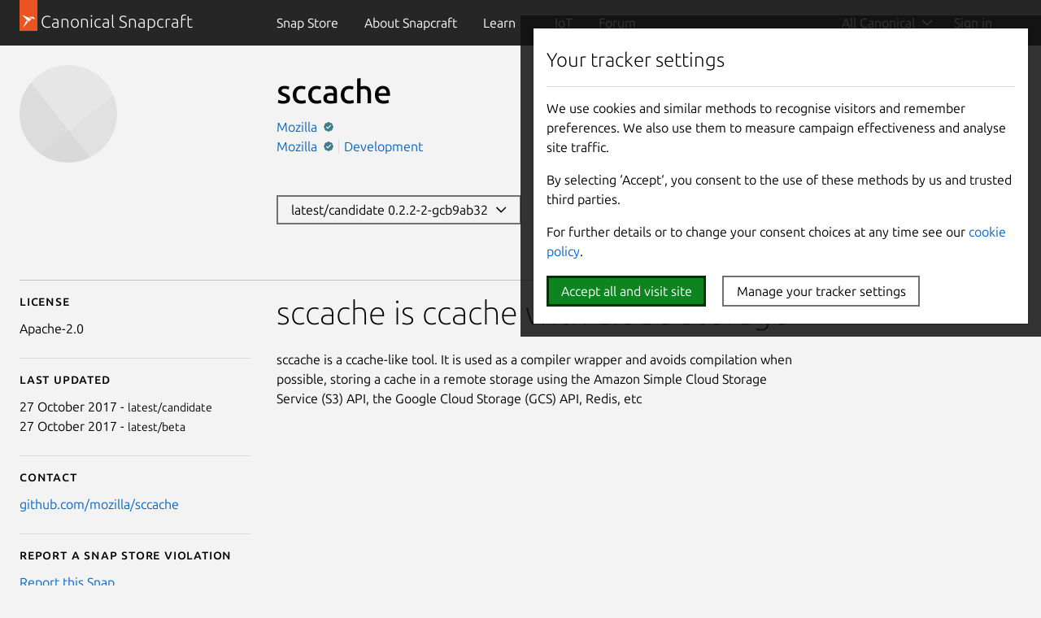

--- FILE ---
content_type: text/html; charset=utf-8
request_url: https://staging.snapcraft.io/sccache
body_size: 17964
content:
<!doctype html>
<html lang="en">
  <head>
    <meta charset="UTF-8" />
    <meta http-equiv="X-UA-Compatible" content="IE=edge">
    <meta name="viewport" content="width=device-width, initial-scale=1">
    <title>Install sccache on Linux | Snap Store</title>

    <!-- Preconnect to establish early connections to important third-party origins -->
    <link rel="preconnect" href="https://www.google-analytics.com">
    <link rel="preconnect" href="https://assets.ubuntu.com">
    <link rel="preconnect" href="https://munchkin.marketo.net">

    <link rel="preload" href="https://assets.ubuntu.com/v1/9689339a-snapcraft-hero-background--light.png" as="image">

    <!-- Google Tag Manager -->
    <script>(function(w,d,s,l,i){w[l]=w[l]||[];w[l].push({'gtm.start':
    new Date().getTime(),event:'gtm.js'});var f=d.getElementsByTagName(s)[0],
    j=d.createElement(s),dl=l!='dataLayer'?'&l='+l:'';j.async=true;j.src=
    'https://www.googletagmanager.com/gtm.js?id='+i+dl;f.parentNode.insertBefore(j,f);
    })(window,document,'script','dataLayer','GTM-KCGXHQS');</script>
    <!-- End Google Tag Manager -->

    <link rel="stylesheet" href="/static/js/dist/vite/assets/styles--CNAZ7gr8.css" />

    <script type="module" src="/static/js/dist/vite/base--Ducp_eDY.js"></script><link rel="modulepreload" href="/static/js/dist/vite/chunks/ga--BikwviRj.js" />
    
  <script type="module" src="/static/js/dist/vite/store-details--C0AepxWe.js"></script><link rel="modulepreload" href="/static/js/dist/vite/chunks/map--_b1KtWYg.js" /><link rel="modulepreload" href="/static/js/dist/vite/chunks/debounce--DIfNAdEH.js" /><link rel="modulepreload" href="/static/js/dist/vite/chunks/videos--C-cpTIXj.js" /><link rel="modulepreload" href="/static/js/dist/vite/chunks/ga--BikwviRj.js" /><link rel="modulepreload" href="/static/js/dist/vite/chunks/formHelpers--Cx2PUKoZ.js" /><link rel="modulepreload" href="/static/js/dist/vite/chunks/blog-posts--BNP-JEli.js" /><link rel="modulepreload" href="/static/js/dist/vite/chunks/expandable-area--CFkdnYdO.js" /><link rel="modulepreload" href="/static/js/dist/vite/chunks/declare--C9vBYVIO.js" />

    <script src="https://assets.ubuntu.com/v1/703e23c9-lazysizes+noscript+native-loading.5.1.2.min.js" defer></script>

    <meta name="description" content="Get the latest version of sccache for Linux - sccache is ccache with cloud storage">
    <meta name="copydoc" content="">
    <meta name="google-site-verification" content="Y1JayrP2iS6jS6Rd7uGX3Kzgm0oD8rV5R6TkzteLbQg" />

    
      <meta property="og:title" content="Install sccache on Linux | Snap Store"/>
      <meta property="og:site_name" content="Snapcraft"/>
      <meta property="og:type" content="website"/>
      <meta property="og:description" content="Get the latest version of sccache for Linux - sccache is ccache with cloud storage"/>
      <meta property="og:image" content="https://assets.ubuntu.com/v1/be6eb412-snapcraft-missing-icon.svg" />
      <meta property="og:image:width" content="200" />
      <meta property="og:image:height" content="200" />
      <meta property="og:image:alt" content="sccache snap logo" />
      <meta property="og:url" content="https://snapcraft.io/sccache" />
      <meta property="twitter:card" content="summary" />
      <meta property="twitter:site" content="@snapcraftio" />
      <meta property="twitter:creator" content="@snapcraftio" />
      <meta property="twitter:image" content="https://assets.ubuntu.com/v1/be6eb412-snapcraft-missing-icon.svg" />
      <meta property="twitter:url" content="https://snapcraft.io/sccache" />
    

    
  

    <link rel="canonical" href="https://snapcraft.io/sccache" />

    <link rel="icon" type="image/png" href="https://assets.ubuntu.com/v1/d4ca039f-favicon_16px.png" sizes="16x16" />
    <link rel="icon" type="image/png" href="https://assets.ubuntu.com/v1/841d0bcf-favicon_32px.png" sizes="32x32" />
    <link rel="icon" type="image/png" href="/static/snapcraft-favicon.png?v=055e94b" sizes="144x144" />
    <link rel="author" href="/humans.txt" />
  </head>

  <body class="l-site is-paper">
    <!-- Google Tag Manager (noscript) -->
    <noscript><iframe src="https://www.googletagmanager.com/ns.html?id=GTM-KCGXHQS"
      height="0" width="0" style="display: none; visibility: hidden;"></iframe></noscript>
    <!-- End Google Tag Manager (noscript) -->

    
    <!-- JS that is needed right away -->
    <script type="module" src="/static/js/dist/vite/cookie-policy--B-Sz8kW7.js"></script>

    
      
      
  <script type="module" src="/static/js/dist/vite/index--BMeCioXQ.js"></script>
  <!--
  This same code can be found duplicated in charmhub.io
  If you modify this file for some reason it is likely that you will also need to modify charmhub.io's one
-->


    <header id="navigation" class="p-navigation--sliding is-dark">
      
        
        <div class="p-navigation__row--25-75">
        
          <div class="p-navigation__banner">
            <div class="p-navigation__tagged-logo">
              <a class="p-navigation__link" href="/">
                <div class="p-navigation__logo-tag">
                  <img class="p-navigation__logo-icon" src="https://assets.ubuntu.com/v1/11ff571b-snapcraft.svg" alt="">
                </div>
                <span class="p-navigation__logo-title" >Canonical Snapcraft</span>
              </a>
            </div>
            <a href="#" class="p-navigation__toggle--open" title="menu">Menu</a>
          </div>
        
        
            <nav class="p-navigation__nav">
              <div class="p-navigation__items-wrapper">
                <ul class="p-navigation__items" role="menu">
                  <li
                    class="p-navigation__item "
                    role="menuitem"
                  >
                    <a class="p-navigation__link" href="/store">
                      Snap Store
                    </a>
                  </li>
                  <li
                    class="p-navigation__item "
                    role="menuitem"
                  >
                    <a class="p-navigation__link" href="/about">
                      About <span class="u-hide--large">Snapcraft</span>
                    </a>
                  </li>
                  <li
                  class="p-navigation__item--dropdown-toggle "
                  id="learn-link"
                  role="menuitem"
                  >
                    <a class="p-navigation__link" href="#learn-menu" aria-controls="learn-menu">
                      Learn
                    </a>
                    <div class="p-navigation__dropdown--container">
                      <ul class="p-navigation__dropdown" id="learn-menu" aria-hidden="true">
                        <li class="p-navigation__item--dropdown-close">
                          <button href="#learn-menu" aria-controls="learn-menu" class="p-navigation__link js-back-button">
                            Back
                          </button>
                        </li>
                        <li>
                          <a class="p-navigation__dropdown-item" href="/blog">
                            Blog
                          </a>
                        </li>
                        <li>
                          <a class="p-navigation__dropdown-item" href="/build">
                            Build
                          </a>
                        </li>
                        <li>
                          <a class="p-navigation__dropdown-item" href="/docs/">
                            Docs
                          </a>
                        </li>
                        <li>
                          <a class="p-navigation__dropdown-item" href="/docs/snap-tutorials">
                            Tutorials
                          </a>
                        </li>
                      </ul>
                    </div>
                  </li>
                  <li
                    class="p-navigation__item "
                    role="menuitem"
                  >
                    <a class="p-navigation__link" href="/iot">
                      IoT
                    </a>
                  </li>
                  <li class="p-navigation__item" role="menuitem">
                    <a class="p-navigation__link " href="https://forum.snapcraft.io/">Forum</a>
                  </li>
                </ul>
                <ul class="p-navigation__items js-nav-account global-nav" role="menu">
                  
                  <li class="p-navigation__item--dropdown-toggle js-nav-account--authenticated u-hide" role="menuitem" id="link-1">
                    <a class="p-navigation__link js-account--name" aria-controls="account-menu" aria-expanded="false"> My account </a>
                    <div class="p-navigation__dropdown--container">
                      <ul class="p-navigation__dropdown" id="account-menu" aria-hidden="true">
                        <li class="p-navigation__item--dropdown-close">
                          <button href="#account-menu" aria-controls="account-menu" class="p-navigation__link js-back-button">
                            Back
                          </button>
                        </li>
                        <li>
                          <a href="/account/snaps" class="p-navigation__dropdown-item">My published snaps</a>
                        </li>
                        <li class="js-nav-account--validation-sets u-hide">
                          <a href="/validation-sets" class="p-navigation__dropdown-item">My validation sets</a>
                        </li>
                        <li class="js-nav-account--stores u-hide">
                          <a href="/admin" class="p-navigation__dropdown-item">My stores</a>
                        </li>
                        <li>
                          <a href="/admin/account" class="p-navigation__dropdown-item">Account details</a>
                        </li>
                        <li>
                          <a href="/logout" class="p-navigation__dropdown-item">Sign out</a>
                        </li>
                      </ul>
                    </div>
                  </li>
                  
                  <li class="p-navigation__item js-nav-account--notauthenticated u-hide" role="menuitem">
                    <a class="p-navigation__link" href="/snaps"> Sign in <i class="p-icon--user is-light"></i>
                    </a>
                  </li>
                </ul>
              </div>
            </nav>
        
        
        </div>
        
    </header>

    
    

    
  
  
  <div class="p-strip is-shallow">
    <div class="grid-row">
    <div class="grid-col-2 grid-col-medium-1 grid-col-small-1">
    
    
  

  
    <img
  src="https://res.cloudinary.com/canonical/image/fetch/f_svg,q_auto,fl_sanitize,w_120/https%3A%2F%2Fassets.ubuntu.com%2Fv1%2Fbe6eb412-snapcraft-missing-icon.svg"
  alt=""
  width="120"
  height="120"
  loading="eager"
  data-live="icon"
/>
  
    </div>
    <div class="grid-col-6 grid-col-medium-3 grid-col-small-3">
      <div class="p-section--shallow">
    <h1 class="u-sv-1" data-live="title">sccache</h1>
    
    <div class="u-hide--medium u-hide--large">
      
      <span class="p-tooltip--btm-center">
  <a href="/publisher/mozilla" title="View all snaps from Mozilla">
    Mozilla
  </a>
  <span class="p-tooltip__message">Publisher</span>
</span><span class="p-verified p-tooltip p-tooltip--btm-center">
    <img src="https://assets.ubuntu.com/v1/ba8a4b7b-Verified.svg" width="12" height="12" alt="Verified account" />
    <span class="p-tooltip__message u-align--center" role="tooltip">Verified account</span>
</span>
    </div>
    <ul class="p-inline-list--vertical-divider">
      
      <li class="p-inline-list__item u-hide--small"><span class="p-tooltip--btm-center">
  <a href="/publisher/mozilla" title="View all snaps from Mozilla">
    Mozilla
  </a>
  <span class="p-tooltip__message">Publisher</span>
</span><span class="p-verified p-tooltip p-tooltip--btm-center">
    <img src="https://assets.ubuntu.com/v1/ba8a4b7b-Verified.svg" width="12" height="12" alt="Verified account" />
    <span class="p-tooltip__message u-align--center" role="tooltip">Verified account</span>
</span></li>
      
        <li class="p-inline-list__item">
          <a href="/search?categories=development">Development</a>
        </li>
      
    </ul>
  </div><div class="p-section--shallow"><div class="p-cta-block u-no-padding--bottom">
            <button
              class="p-button"
              
              data-js="open-channel-map"
              data-controls="channel-map-versions"
              aria-controls="channel-map-versions">
              latest/candidate 0.2.2-2-gcb9ab32&nbsp;&nbsp;<i class="p-icon--chevron-down"></i>
              
            </button>
            
            </div>
            
            </div></div>
  </div></div>

  <div id="js-channel-map" class="p-channel-map is-closed">
  <div id="channel-map-install" class="p-channel-map__tab">
    <div class="p-strip--light is-shallow">
      <div class="u-fixed-width">
        <p class="p-heading--4">Install latest/candidate of sccache</p>
        <p>Ubuntu 16.04 or later?</p>
        <button
          data-snap="sccache
            
              ?channel=latest/candidate
            "
          class="p-view-store-button"
          data-js="open-desktop">
            View in Desktop store
        </button>
        <p class="p-form-help-text">Make sure <a href="/docs/installing-snapd">snap support</a> is enabled in your Desktop store.</p>
      </div>
      <div class="u-fixed-width">
        <hr />
      </div>
      <div class="u-fixed-width">
        <p><b>Install using the command line</b></p>
        <div class="p-code-snippet">
          <pre class="p-code-snippet__block--icon"><code id="snap-install">sudo snap install sccache --candidate --classic</code></pre>
        </div>
        <p class="p-form-help-text">
          Don't have snapd? <a href="/docs/installing-snapd">Get set up for snaps</a>.
        </p>
      </div>
      
    </div>
  </div>
  <div id="channel-map-versions" class="p-channel-map__tab">
    <div class="p-channel-map__slides show-left">
      <div class="p-strip is-shallow p-channel-map__slide u-no-padding--bottom" data-js="channel-map-options">
        <div class="u-fixed-width">
          <form class="p-form--inline p-channel-map__form">
            <div class="p-form__group">
              <label class="p-form__label">
                Options to install this snap
              </label>
            </div>
            <div class="channel-map-arch-field p-form__group">
              <label for="channel-map-track-select" class="p-form__label">
                Show architecture
              </label>
              <div class="p-form__control">
                <select id="channel-map-architecture-select" data-js="arch-select" class="p-channel-map-arch-select">
                </select>
              </div>
            </div>
          </form>
          
          <p><i class="p-icon--warning"></i> sccache is only available on the unstable candidate channel. It could break and change often.</p>
          
        </div>
        <div class="u-fixed-width" data-js="channel-map-tabs">
          <nav class="p-tabs">
            <ul class="p-tabs__list" role="tablist">
              <li class="p-tabs__item" role="presentation">
                <a
                  href="#"
                  class="p-tabs__link"
                  role="tab"
                  data-tab="overview"
                  data-js="switch-tab"
                  aria-controls="release-versions"
                  aria-selected="true">
                    Overview
                </a>
              </li>
              <li class="p-tabs__item" role="presentation">
                <a
                  href="#"
                  class="p-tabs__link"
                  role="tab"
                  data-tab="all"
                  data-js="switch-tab"
                  aria-controls="release-versions"
                >
                    All releases
                </a>
              </li>
              
            </ul>
          </nav>
        </div>
        <div class="u-fixed-width p-channel-map__version-table" role="tabpanel" id="release-versions" aria-hidden="false">
          <table aria-label="Release versions">
            <thead>
              <tr>
                <th>Channel</th>
                <th>Version</th>
                <th width="25%" class="u-hide--medium u-hide--small">Published</th>
                <th width="12%"></th>
              </tr>
            </thead>
            <tbody data-js="channel-map-table">
            </tbody>
          </table>
        </div>
        <div class="u-fixed-width p-channel-map__security-table u-hide" role="tabpanel" id="security-information" aria-hidden="true">
          <table aria-label="Security information">
            <thead>
              <tr>
                <th>Channel</th>
                <th>Version</th>
                <th>Revision</th>
                <th>Download SBOM</th>
              </tr>
            </thead>
            <tbody data-js="channel-map-security-table">
            </tbody>
          </table>
        </div>
      </div>
      <div class="p-strip--light is-shallow p-channel-map__slide" data-js="channel-map-install-details">
      </div>
    </div>
  </div>
</div>
<script type="text/template" id="install-window-template" data-js="install-window">
  <div class="u-fixed-width">
    <a href="#" data-js="slide-all-versions">&lsaquo; All versions</a>
  </div>
  <div class="u-fixed-width">
  <p class="p-heading--4">Install ${channel} of sccache</p>
  <span data-js="warning"></span>
    <p>Ubuntu 16.04 or later?</p>
    <button data-snap="sccache?channel=${channel}" class="p-view-store-button" data-js="open-desktop">View in Desktop store</button>
    <p class="p-form-help-text">Make sure <a href="/docs/installing-snapd">snap support</a> is enabled in your Desktop store.</p>
  </div>
  <div class="u-fixed-width">
    <hr />
  </div>
  <div class="u-fixed-width">
    <p><b>Install using the command line</b></p>
    <div class="p-code-snippet">
      <pre class="p-code-snippet__block--icon is-wrapped"><code id="snap-install-alt">sudo snap install sccache${paramString}</code></pre>
    </div>
    <p class="p-form-help-text">
      Don't have snapd? <a href="/docs/installing-snapd">Get set up for snaps</a>.
    </p>
  </div>
</script>
<script type="text/template" id="channel-map-row-template" data-js="channel-map-row">
  <tr class="${rowClass}" data-js="slide-install-instructions" data-channel="${row[0]}/${row[1]}" data-confinement="${row[4]}">
    <td>${row[0]}/${row[1]}</td>
    <td>${row[2]}</td>
    <td class="u-hide--medium u-hide--small">${row[3]}</td>
    <td class="u-align--center"><a href="#" class="p-channel-map__version-table-install">Install &rsaquo;</a></td>
  </tr>
</script>
<script type="text/template" id="channel-map-security-table-row-template" data-js="channel-map-security-table-row">
  <tr>
    <td>${row[0]}/${row[1]}</td>
    <td>${row[2]}</td>
    <td>${row[3]}</td>
    <td>${row[4]}</td>
  </tr>
</script>
<div class="p-channel-map-overlay" data-js="close-channel-map" style="display: none"></div>

  

  <div class="p-section">
    <div class="u-fixed-width"><hr></div>
    <div class="grid-row--25-75-on-large">
      <div class="grid-col grid-col-order-small-1 grid-col-order-medium-1">
        <h2 class="u-off-screen">Details for sccache</h2>

<h3 class="p-muted-heading">License</h3>
<ul class="p-list">
  <li>Apache-2.0</li>
</ul>
<hr class="p-rule--muted">


  <h3 class="p-muted-heading">Last updated</h3>
  <ul class="p-list">
    
      <li>27 October 2017 - <small>latest/candidate</small></li>
    
    
      <li>27 October 2017 - <small>latest/beta</small></li>
    
  </ul>
  <hr class="p-rule--muted">



  

  
    <h3 class="p-muted-heading">Contact</h3>
    <ul class="p-list">
      
        
        <li>
          <a class="js-external-link" title="https://github.com/mozilla/sccache" href="https://github.com/mozilla/sccache" aria-controls="modal">github.com/mozilla/sccache</a>
        </li>
        
      
    </ul>
    <hr class="p-rule--muted">
  

  

  

  <div class="p-modal js-exeternal-link-modal u-hide" id="modal">
    <section class="p-modal__dialog" role="dialog" aria-modal="true" aria-labelledby="modal-title" aria-describedby="modal-description">
      <header class="p-modal__header">
        <h2 class="p-modal__title" id="modal-title"><i class="p-icon--warning" style="width: 1rem; height: 1rem; position: relative; top: 1px; margin-right: 0.24rem;"></i> External link warning</h2>
      </header>
      <p class="u-no-max-width">You are about to open <span class="js-external-link-url"></span></p>
      <p class="u-no-max-width">Do you wish to proceed?</p>
      </p>
      <footer class="p-modal__footer">
        <button class="u-no-margin--bottom js-close-modal" aria-controls="modal">Go back</button>
        <a class="p-button--positive u-no-margin--bottom js-open-external-link" href="" target="_blank">Proceed</a>
      </footer>
    </section>
  </div>

  <template id="verified-status">
    (Ownership verified)
    <span class="p-tooltip--btm-right" aria-describedby="verified-explanation">
      <i class="p-icon--information"></i>
      <span class="p-tooltip__message" role="tooltip" id="verified-explanation">The publisher has verified that they own this domain</span>
  </template>

  <script>
    // Handle verified domain status
    const primaryDomainListItem = document.querySelector("[data-js='primary-domain']");

    function renderVerificationStatus() {
      if ("content" in document.createElement("template")) {
        const template = document.querySelector("#verified-status");
        const clone = template.content.cloneNode(true);
        primaryDomainListItem.appendChild(clone);
      }
    }

    if (primaryDomainListItem) {
      async function getVerifiedStatus() {
        const response = await fetch("/api/sccache/verify");

        if (!response.ok) {
          return;
        }

        const responseData = await response.json();

        if (responseData.primary_domain) {
          renderVerificationStatus();
        }
      }

      getVerifiedStatus();
    }

    // Handle external links
    const externalLinks = document.querySelectorAll(".js-external-link");
    const externalLinkModal = document.querySelector(".js-exeternal-link-modal");
    const externalLinkModalCloseButton = externalLinkModal.querySelector(
      ".js-close-modal"
    );
    const externalLinkUrl = externalLinkModal.querySelector(
      ".js-external-link-url"
    );
    const openExternalLinkButton = externalLinkModal.querySelector(
      ".js-open-external-link"
    );

    function openModal() {
      externalLinkModal.classList.remove("u-hide");
    }

    function closeModal() {
      externalLinkModal.classList.add("u-hide");
    }

    function setLinkDisplayText(href) {
      if (href.includes("mailto")) {
        externalLinkUrl.innerText = href;
        return;
      }

      const url = new URL(href);

      const protocolContainer = document.createElement("strong");
      const hostnameContainer = document.createElement("strong");
      const pathContainer = document.createElement("span");
      const searchContainer = document.createElement("span");

      protocolContainer.classList.add(
        url.protocol === "https:" ?
          "external-link-protocol--positive" : "external-link-protocol--negative"
      );

      pathContainer.classList.add("u-text-muted");
      searchContainer.classList.add("u-text-muted");

      protocolContainer.innerText = `${url.protocol}//`;
      hostnameContainer.innerText = url.hostname;

      if (url.pathname && url.pathname !== "/") {
        pathContainer.innerText = url.pathname;

      }

      searchContainer.innerText = url.search;

      externalLinkUrl.innerHTML = "";
      externalLinkUrl.appendChild(protocolContainer);
      externalLinkUrl.appendChild(hostnameContainer);
      externalLinkUrl.appendChild(pathContainer);
      externalLinkUrl.appendChild(searchContainer);
    }

    externalLinkModalCloseButton.addEventListener("click", () => {
      closeModal();
    });

    externalLinks.forEach((link) => {

      link.addEventListener("click", (e) => {
        e.preventDefault();
        const href = e.target.href;
        openExternalLinkButton.href = href;
        openExternalLinkButton.addEventListener("click", handleOpenExternalLink);
        setLinkDisplayText(href);
        openModal();
      });
    });

    function handleOpenExternalLink() {
      closeModal();
      openExternalLinkButton.removeEventListener("click", handleOpenExternalLink);
    }
  </script>




  <h5 class="p-muted-heading">Report a Snap Store violation</h5>
  <ul class="p-list">
    <li>
      <a class="js-modal-open" aria-controls="#report-snap-modal" href="#report-snap-modal">Report this Snap</a>
    </li>
  </ul>

  <div class="p-modal u-hide" id="report-snap-modal">
  <div class="p-modal__dialog" role="dialog" aria-labelledby="modal-title" aria-describedby="modal-description">
    <div class="js-report-snap-form">
      <header class="p-modal__header">
        <h2 class="p-modal__title" id="modal-title">Report sccache for a Snap Store violation</h2>
        <button class="p-modal__close js-modal-close" aria-label="Close dialog">Close</button>
      </header>

      
      
      <form id="report-snap-form" action="/report" method="POST">
        <input name="csrf_token" type="hidden" value="IjhhNmE0YzM3MTJmNzgzZTJlNzQxY2QyYzk3MTVkZWY3YmU5NDM5ZmYi.aXpnYw.-8fely2LJ9v0dY2XSfKE6URba0g" />
        <input type="hidden" name="entry.718227286" value="sccache" />
        <div class="p-notification--negative">
          <div class="p-notification__content">
            <h5 class="p-notification__title">
              Reports submitted through this form go to the Snap team, not the Snap Developer.
            </h5>
            
              <p class="p-notification__message">
                The Snap developer has provided the following <b>contact information</b>:</p>
              <ul>
                
                  
                    <li><a href="https://github.com/mozilla/sccache" target="_blank" rel="noopener">github.com/mozilla/sccache</a></li>
                  
                
              </ul>
            
            
          </div>
        </div>
        <label for="report-snap-reason">Choose a reason for reporting this snap</label>
        <select id="report-snap-reason" name="entry.340540050" required>
          <option value="" selected>Select an option</option>
          <option value="Copyright or trademark violation">Copyright or trademark violation</option>
          <option value="Snap Store terms of service violation">Snap Store terms of service violation</option>
        </select>
        <label for="report-snap-comment">Please provide more detailed reason to your report</label>
        <textarea id="report-snap-comment" type="text" name="entry.1974584359" placeholder="Comment..." rows="5" maxlength="1000" required></textarea>

        <label for="report-snap-email">Your email (optional)</label>
        <input id="report-snap-email" type="email" name="entry.1624813972" placeholder="email@example.com" />
        <label for="report-snap-confirm" style="position: absolute; top: -9999999px;">I agree</label>
        <input id="report-snap-confirm" type="checkbox" name="entry.13371337" style="position: absolute; top: -9999999px;" />
        <p>In submitting this form, I confirm that I have read and agree to <a href="https://ubuntu.com/legal/data-privacy/contact">Canonical’s Privacy Notice</a> and <a href="https://ubuntu.com/legal/data-privacy">Privacy Policy</a>.</p>
        <div class="u-align--right">
          <button type="button" class="js-modal-close u-no-margin--bottom">Cancel</button>
          
          <button type="submit" type="submit" class="--dark u-no-margin--bottom">Submit report</button>
        </div>
      </form>
    </div>

    <div class="js-report-snap-success u-hide">
      <header class="p-modal__header">
        <h2 class="p-modal__title" id="modal-title">Snap Store Violation Report submitted successfully</h2>
        <button class="p-modal__close js-modal-close" aria-label="Close dialog">Close</button>
      </header>
      <p>Thank you for your report. Information you provided will help us investigate further.</p>
      <div class="u-align--right">
        <button type="button" class="p-button--positive js-modal-close u-no-margin--bottom">Close</button>
      </div>
    </div>

    <div class="js-report-snap-error u-hide">
      <header class="p-modal__header">
        <h2 class="p-modal__title" id="modal-title">Error submitting report</h2>
        <button class="p-modal__close js-modal-close u-no-margin--bottom" aria-label="Close dialog">Close</button>
      </header>
      <p>There was an error while sending your report. Please try again later.</p>
      <div class="u-align--right">
        <button type="button" class="p-button--positive js-modal-close u-no-margin--bottom">Close</button>
      </div>
    </div>
  </div>
</div>
  <hr class="p-rule--muted">


        
        
          <h3 class="p-muted-heading">Share this snap</h3>
          <p>Generate an embeddable card to be shared on external websites.</p>
          <p><button class="p-button js-embedded-card-toggle" >Create embeddable card</button></p>

          <div class="p-modal u-hide" id="embedded-card-modal">
  <div class="p-modal__dialog p-embedded-card-modal-dialog" id="embedded-card-modal-dialog" role="dialog" aria-labelledby="modal-title" aria-describedby="modal-description">
    <header class="p-modal__header">
      <h2 class="p-modal__title">Share embeddable card</h2>
      <button class="p-modal__close js-modal-close" aria-label="Close dialog">Close</button>
    </header>
    <p>Customise your embeddable card using the options below.</p>
    <div class="row">
      <div class="col-3">
        <h3 class="p-muted-heading">Snap Store button:</h3>

        <label class="p-radio">
          <input type="radio" name="store-button" id="store-button-dark" checked="checked" value="black" class="p-radio__input" aria-labelledby="store-button-dark-label">
          <span class="p-radio__label" id="store-button-dark-label">Dark</span>
        </label>
        <label class="p-radio">
          <input type="radio" name="store-button" id="store-button-light" value="white" class="p-radio__input" aria-labelledby="store-button-light-label">
          <span class="p-radio__label" id="store-button-light-label">Light</span>
        </label>
        <label class="p-radio">
          <input type="radio" name="store-button" id="store-button-hide" value="" class="p-radio__input" aria-labelledby="store-button-hide-label">
          <span class="p-radio__label" id="store-button-hide-label">Hide button</span>
        </label>

        <h3 class="p-muted-heading">Options:</h3>

        <label class="p-checkbox">
          <input type="checkbox" name="show-channels" id="option-show-channels" class="p-checkbox__input" aria-labelledby="option-show-channels-label">
          <span class="p-checkbox__label" id="option-show-channels-label">Show all channels</span>
        </label>
        <label class="p-checkbox">
          <input type="checkbox" name="show-summary" id="option-show-summary" class="p-checkbox__input" aria-labelledby="option-show-summary-label">
          <span class="p-checkbox__label" id="option-show-summary-label">Show summary</span>
        </label>
        <label class="p-checkbox">
          <input type="checkbox" name="show-screenshot" id="option-show-screenshot" disabled class="p-checkbox__input" aria-labelledby="option-show-screenshot-label">
          <span class="p-checkbox__label" id="option-show-screenshot-label">Show screenshot</span>
        </label>

      </div>
      <div class="col-9">
        <h3 class="p-muted-heading">Preview:</h3>
        <iframe id="embedded-card-frame"
          class="snapcraft-publicise__embedded-frame"
          width="100%" height="320px"
          frameborder="0" style="border: 1px solid #CCC; border-radius: 2px;">
        </iframe>
        <h3 class="p-muted-heading">HTML:</h3>
        <div class="p-code-snippet">
          <pre class="p-code-snippet__block is-wrapped"><code id="snippet-card-html"></code></pre>
        </div>
      </div>
    </div>
  </div>
</div>
        
      </div>
      <div class="grid-col u-text-wrap">
        <h4 class="p-heading--2" data-live="summary">sccache is ccache with cloud storage</h4>
        <div data-live="description"><p>sccache is a ccache-like tool. It is used as a compiler wrapper and avoids
compilation when possible, storing a cache in a remote storage using the
Amazon Simple Cloud Storage Service (S3) API, the Google Cloud Storage (GCS)
API, Redis, etc</p>
</div>
      </div>
    </div>
  </div>

  
    <div class="p-section">
  <div class="u-fixed-width"><hr></div>
  <div class="grid-row--50-50">
    <div class="grid-col">
      <h2>Install sccache on your Linux distribution</h2>
    </div>
    <div class="grid-col">
      <p>Choose your Linux distribution to get detailed installation instructions. If yours is not shown, get more details on the <a href="/docs/installing-snapd" target="_blank">installing snapd documentation</a>.</p>
    </div>
  </div>
  <div class="grid-row--25-75" id="distros">
    <div class="grid-col">
      <div class="grid-row">
        <div class="grid-col-2 grid-col-medium-2">
          <a class="p-media-object" href="/install/sccache/arch">
            <span class="p-media-object__image">
                <img
  src="https://res.cloudinary.com/canonical/image/fetch/f_svg,q_auto,fl_sanitize,w_48/https%3A%2F%2Fassets.ubuntu.com%2Fv1%2Ffeca0fc0-Distro_Logo_ArchLinux.svg"
  alt=""
  width="48"
  height="48"
  loading="lazy"
/>
            </span>
            <span class="p-media-object__details">
              <h3 class="p-media-object__title p-heading--5 u-no-margin--bottom">Arch Linux</h3>
            </span>
          </a>
        </div>
        <div class="grid-col-2 grid-col-medium-2">
          <a class="p-media-object" href="/install/sccache/centos">
            <span class="p-media-object__image">
                <img
  src="https://res.cloudinary.com/canonical/image/fetch/f_svg,q_auto,fl_sanitize,w_48/https%3A%2F%2Fassets.ubuntu.com%2Fv1%2Facf876d9-Distro_Logo_CentOS.svg"
  alt=""
  width="48"
  height="48"
  loading="lazy"
/>
            </span>
            <span class="p-media-object__details">
              <h3 class="p-media-object__title p-heading--5 u-no-margin--bottom">CentOS</h3>
            </span>
          </a>
        </div>
        <div class="grid-col-2 grid-col-medium-2">
          <a class="p-media-object" href="/install/sccache/debian">
            <span class="p-media-object__image">
                <img
  src="https://res.cloudinary.com/canonical/image/fetch/f_svg,q_auto,fl_sanitize,w_48/https%3A%2F%2Fassets.ubuntu.com%2Fv1%2Fcfdc1144-Distro_Logo_Debian.svg"
  alt=""
  width="48"
  height="48"
  loading="lazy"
/>
            </span>
            <span class="p-media-object__details">
              <h3 class="p-media-object__title p-heading--5 u-no-margin--bottom">Debian</h3>
            </span>
          </a>
        </div>
        <div class="grid-col-2 grid-col-medium-2">
          <a class="p-media-object" href="/install/sccache/elementary">
            <span class="p-media-object__image">
                <img
  src="https://res.cloudinary.com/canonical/image/fetch/f_svg,q_auto,fl_sanitize,w_48/https%3A%2F%2Fassets.ubuntu.com%2Fv1%2Fc0c09661-Distro_Logo_Elementary.svg"
  alt=""
  width="48"
  height="48"
  loading="lazy"
/>
            </span>
            <span class="p-media-object__details">
              <h3 class="p-media-object__title p-heading--5 u-no-margin--bottom">elementary OS</h3>
            </span>
          </a>
        </div>
        <div class="grid-col-2 grid-col-medium-2">
          <a class="p-media-object" href="/install/sccache/fedora">
            <span class="p-media-object__image">
                <img
  src="https://res.cloudinary.com/canonical/image/fetch/f_auto,q_auto,fl_sanitize,w_48/https%3A%2F%2Fassets.ubuntu.com%2Fv1%2Fc93d842f-fedora.png"
  srcset="https://res.cloudinary.com/canonical/image/fetch/f_auto,q_auto,fl_sanitize,w_48/https%3A%2F%2Fassets.ubuntu.com%2Fv1%2Fc93d842f-fedora.png 48w, https://res.cloudinary.com/canonical/image/fetch/f_auto,q_auto,fl_sanitize,w_96/https%3A%2F%2Fassets.ubuntu.com%2Fv1%2Fc93d842f-fedora.png 96w"
  sizes="(min-width: 48px) 48px, 100vw"
  alt=""
  width="48"
  height="48"
  loading="lazy"
/>
            </span>
            <span class="p-media-object__details">
              <h3 class="p-media-object__title p-heading--5 u-no-margin--bottom">Fedora</h3>
            </span>
          </a>
        </div>
        <div class="grid-col-2 grid-col-medium-2">
          <a class="p-media-object" href="/install/sccache/kde-neon">
            <span class="p-media-object__image">
                <img
  src="https://res.cloudinary.com/canonical/image/fetch/f_svg,q_auto,fl_sanitize,w_48/https%3A%2F%2Fassets.ubuntu.com%2Fv1%2Fd0593902-Distro_Logo_KDE%2BNeon.svg"
  alt=""
  width="48"
  height="48"
  loading="lazy"
/>
            </span>
            <span class="p-media-object__details">
              <h3 class="p-media-object__title p-heading--5 u-no-margin--bottom">KDE Neon</h3>
            </span>
          </a>
        </div>
        <div class="grid-col-2 grid-col-medium-2">
          <a class="p-media-object" href="/install/sccache/kubuntu">
            <span class="p-media-object__image">
                <img
  src="https://res.cloudinary.com/canonical/image/fetch/f_svg,q_auto,fl_sanitize,w_48/https%3A%2F%2Fassets.ubuntu.com%2Fv1%2F7ab50a06-Distro_Logo_Kubuntu.svg"
  alt=""
  width="48"
  height="48"
  loading="lazy"
/>
            </span>
            <span class="p-media-object__details">
              <h3 class="p-media-object__title p-heading--5 u-no-margin--bottom">Kubuntu</h3>
            </span>
          </a>
        </div>
        <div class="grid-col-2 grid-col-medium-2">
          <a class="p-media-object" href="/install/sccache/manjaro">
            <span class="p-media-object__image">
                <img
  src="https://res.cloudinary.com/canonical/image/fetch/f_svg,q_auto,fl_sanitize,w_48/https%3A%2F%2Fassets.ubuntu.com%2Fv1%2F4635a0bd-Distro_Logo_Manjaro.svg"
  alt=""
  width="48"
  height="48"
  loading="lazy"
/>
            </span>
            <span class="p-media-object__details">
              <h3 class="p-media-object__title p-heading--5 u-no-margin--bottom">Manjaro</h3>
            </span>
          </a>
        </div>
        <div class="grid-col-2 grid-col-medium-2">
          <a class="p-media-object" href="/install/sccache/pop">
            <span class="p-media-object__image">
                <img
  src="https://res.cloudinary.com/canonical/image/fetch/f_svg,q_auto,fl_sanitize,w_48/https%3A%2F%2Fassets.ubuntu.com%2Fv1%2Fc7ca0dfa-Distro_Logo_Pop.svg"
  alt=""
  width="48"
  height="48"
  loading="lazy"
/>
            </span>
            <span class="p-media-object__details">
              <h3 class="p-media-object__title p-heading--5 u-no-margin--bottom">Pop!_OS</h3>
            </span>
          </a>
        </div>
        <div class="grid-col-2 grid-col-medium-2">
          <a class="p-media-object" href="/install/sccache/opensuse">
            <span class="p-media-object__image">
                <img
  src="https://res.cloudinary.com/canonical/image/fetch/f_svg,q_auto,fl_sanitize,w_48/https%3A%2F%2Fassets.ubuntu.com%2Fv1%2F610301c6-Distro_Logo_OpenSUSE.svg"
  alt=""
  width="48"
  height="48"
  loading="lazy"
/>
            </span>
            <span class="p-media-object__details">
              <h3 class="p-media-object__title p-heading--5 u-no-margin--bottom">openSUSE</h3>
            </span>
          </a>
        </div>
        <div class="grid-col-2 grid-col-medium-2">
          <a class="p-media-object" href="/install/sccache/rhel">
            <span class="p-media-object__image">
                <img
  src="https://res.cloudinary.com/canonical/image/fetch/f_svg,q_auto,fl_sanitize,w_48/https%3A%2F%2Fassets.ubuntu.com%2Fv1%2Fbe89e41a-red-hat-2019-primary-stacked.svg"
  alt=""
  width="48"
  height="48"
  loading="lazy"
/>
            </span>
            <span class="p-media-object__details">
              <h3 class="p-media-object__title p-heading--5 u-no-margin--bottom">Red Hat Enterprise Linux</h3>
            </span>
          </a>
        </div>
        <div class="grid-col-2 grid-col-medium-2">
          <a class="p-media-object" href="/install/sccache/ubuntu">
            <span class="p-media-object__image">
                <img
  src="https://res.cloudinary.com/canonical/image/fetch/f_svg,q_auto,fl_sanitize,w_48/https%3A%2F%2Fassets.ubuntu.com%2Fv1%2F8e43097f-cof_square_512x512.svg"
  alt=""
  width="48"
  height="48"
  loading="lazy"
/>
            </span>
            <span class="p-media-object__details">
              <h3 class="p-media-object__title p-heading--5 u-no-margin--bottom">Ubuntu</h3>
            </span>
          </a>
        </div>
        
      </div>
    </div>
  </div>
</div>
  

  
    <div data-live="public_metrics_live">
      <div class="p-section--deep">
        <div class="u-fixed-width">
          <hr>
          <h2>Where people are using sccache</h2>
        </div>
        <div class="grid-row u-equal-height">
          
            <div class="grid-col-4 grid-col-start-large-3 js-snap-map-holder" data-live="installed_base_by_country_percent">
              <div id="js-snap-map" class="snapcraft-territories"></div>
            </div>
          
          
            <div class="grid-col-2">
              <div class="js-sschart-holder" data-live="weekly_installed_base_by_operating_system_normalized">
                <h3 class="p-muted-heading">Users by distribution (log)</h3>
                
                
                <div class="snapcraft-distro-chart">
                  <div class="snapcraft-distro-chart__names">
                    
                    <div class="snapcraft-distro-chart__name" title="Ubuntu 22.04">
                      Ubuntu 22.04</div>
                    
                    <div class="snapcraft-distro-chart__name" title="Ubuntu 24.04">
                      Ubuntu 24.04</div>
                    
                    <div class="snapcraft-distro-chart__name" title="Ubuntu 20.04">
                      Ubuntu 20.04</div>
                    
                    <div class="snapcraft-distro-chart__name" title="Ubuntu 25.10">
                      Ubuntu 25.10</div>
                    
                  </div>
                  <div class="snapcraft-distro-chart__bars">
                    
                    <div class="snapcraft-distro-chart__bar"
                      style="width: 100.0%;"></div>
                    
                    <div class="snapcraft-distro-chart__bar"
                      style="width: 75.0%;"></div>
                    
                    <div class="snapcraft-distro-chart__bar"
                      style="width: 60.0%;"></div>
                    
                    <div class="snapcraft-distro-chart__bar"
                      style="width: 37.5%;"></div>
                    
                  </div>
                </div>
                
              </div>
            </div>
          
        </div>
      </div>
    </div>
  

  

  

  

  



<script type="text/template" id="blog-article-template">
  <div class="${container_class}">
  
  <a href="${slug}">
    ${image}
  </a>
  
  <h3 class="p-heading--4">
    <a href="${slug}">${title}</a>
  </h3>
</div>
</script>


<script type="text/template" id="video-youtube-template">
  
  <iframe id="youtubeplayer" type="text/html" width="818" height="460" allow="autoplay"></iframe>
  <button class="youtube-thumbnail-button" id="youtube-thumbnail-button">
    <img src="https://i3.ytimg.com/vi/${id}/maxresdefault.jpg" alt="" width="1280" height="720" id="youtube-thumbnail-image">
    <img src="/static/images/yt_play_btn.svg?v=9298bb2" alt="" width="68" height="48" class="youtube-play-button">
  </button>


<script>
  document.addEventListener("DOMContentLoaded", function() {
    const vimeoplayerFrame = document.getElementById("vimeoplayer");
    const asciicastplayerFrame = document.getElementById("asciicastplayer");
    const youtubeFrame = document.getElementById("youtubeplayer");

    if (vimeoplayerFrame) {
      vimeoplayerFrame.src = vimeoplayerFrame.dataset.src;
    }

    if (asciicastplayerFrame) {
      const script = document.createElement("script");
      script.id = "asciicast-${id}";
      script.dataset.autoplay = 0;
      script.src = "${url}";

      asciicastplayerFrame.appendChild(script);
    }

    if (youtubeFrame) {
      const videoId = "${id}";
      const thumbnailUrl = `/youtube/${videoId}`;
      const thumbnailImage = document.querySelector("#youtube-thumbnail-image");
      const thumbnailButton = document.querySelector("#youtube-thumbnail-button");
      const videoUrl = "${url}?autoplay=1&cc_load_policy=1&modestbranding=1&rel=0";

      const data = new FormData();
      data.append("videoId", videoId);
      data.append("csrf_token", "IjhhNmE0YzM3MTJmNzgzZTJlNzQxY2QyYzk3MTVkZWY3YmU5NDM5ZmYi.aXpnYw.-8fely2LJ9v0dY2XSfKE6URba0g");

      fetch(`/youtube`, {
        method: "POST",
        body:  data
      })
        .then(function(r) {
          if (r.ok === true) {
            return r.json();
          }
        })
        .then(function(res) {
          if (!res.items) {
            return;
          }

          const thumbnails = res.items[0].snippet.thumbnails;

          if (thumbnails.maxres) {
            thumbnailImage.src = thumbnails.maxres.url;
            thumbnailImage.width = thumbnails.maxres.width;
            thumbnailImage.height = thumbnails.maxres.height;
          } else if (thumbnails.standard) {
            thumbnailImage.src = thumbnails.standard.url;
            thumbnailImage.width = thumbnails.standard.width;
            thumbnailImage.height = thumbnails.standard.height;
          } else if (thumbnails.high) {
            thumbnailImage.src = thumbnails.high.url;
            thumbnailImage.width = thumbnails.high.width;
            thumbnailImage.height = thumbnails.high.height;
          } else if (thumbnails.medium) {
            thumbnailImage.src = thumbnails.medium.url;
            thumbnailImage.width = thumbnails.medium.width;
            thumbnailImage.height = thumbnails.medium.height;
          } else {
            thumbnailImage.src = thumbnails.default.url;
            thumbnailImage.width = thumbnails.default.width;
            thumbnailImage.height = thumbnails.default.height;
          }
        });

      thumbnailButton.addEventListener("click", function() {
        youtubeFrame.src = videoUrl;
        setTimeout(function() {
          thumbnailButton.classList.add("fade-out");
        }, 300);
      });
    }
  });
</script>
</script>

<script type="text/template" id="video-vimeo-template">
  
  <iframe id="vimeoplayer" width="818" height="460" frameborder="0"
          webkitallowfullscreen mozallowfullscreen allowfullscreen
          src="" data-src="${url}?title=0&byline=0&portrait=0&transparent=0"></iframe>


<script>
  document.addEventListener("DOMContentLoaded", function() {
    const vimeoplayerFrame = document.getElementById("vimeoplayer");
    const asciicastplayerFrame = document.getElementById("asciicastplayer");
    const youtubeFrame = document.getElementById("youtubeplayer");

    if (vimeoplayerFrame) {
      vimeoplayerFrame.src = vimeoplayerFrame.dataset.src;
    }

    if (asciicastplayerFrame) {
      const script = document.createElement("script");
      script.id = "asciicast-${id}";
      script.dataset.autoplay = 0;
      script.src = "${url}";

      asciicastplayerFrame.appendChild(script);
    }

    if (youtubeFrame) {
      const videoId = "${id}";
      const thumbnailUrl = `/youtube/${videoId}`;
      const thumbnailImage = document.querySelector("#youtube-thumbnail-image");
      const thumbnailButton = document.querySelector("#youtube-thumbnail-button");
      const videoUrl = "${url}?autoplay=1&cc_load_policy=1&modestbranding=1&rel=0";

      const data = new FormData();
      data.append("videoId", videoId);
      data.append("csrf_token", "IjhhNmE0YzM3MTJmNzgzZTJlNzQxY2QyYzk3MTVkZWY3YmU5NDM5ZmYi.aXpnYw.-8fely2LJ9v0dY2XSfKE6URba0g");

      fetch(`/youtube`, {
        method: "POST",
        body:  data
      })
        .then(function(r) {
          if (r.ok === true) {
            return r.json();
          }
        })
        .then(function(res) {
          if (!res.items) {
            return;
          }

          const thumbnails = res.items[0].snippet.thumbnails;

          if (thumbnails.maxres) {
            thumbnailImage.src = thumbnails.maxres.url;
            thumbnailImage.width = thumbnails.maxres.width;
            thumbnailImage.height = thumbnails.maxres.height;
          } else if (thumbnails.standard) {
            thumbnailImage.src = thumbnails.standard.url;
            thumbnailImage.width = thumbnails.standard.width;
            thumbnailImage.height = thumbnails.standard.height;
          } else if (thumbnails.high) {
            thumbnailImage.src = thumbnails.high.url;
            thumbnailImage.width = thumbnails.high.width;
            thumbnailImage.height = thumbnails.high.height;
          } else if (thumbnails.medium) {
            thumbnailImage.src = thumbnails.medium.url;
            thumbnailImage.width = thumbnails.medium.width;
            thumbnailImage.height = thumbnails.medium.height;
          } else {
            thumbnailImage.src = thumbnails.default.url;
            thumbnailImage.width = thumbnails.default.width;
            thumbnailImage.height = thumbnails.default.height;
          }
        });

      thumbnailButton.addEventListener("click", function() {
        youtubeFrame.src = videoUrl;
        setTimeout(function() {
          thumbnailButton.classList.add("fade-out");
        }, 300);
      });
    }
  });
</script>
</script>

<script type="text/template" id="video-asciinema-template">
  
  <div id="asciicastplayer"></div>


<script>
  document.addEventListener("DOMContentLoaded", function() {
    const vimeoplayerFrame = document.getElementById("vimeoplayer");
    const asciicastplayerFrame = document.getElementById("asciicastplayer");
    const youtubeFrame = document.getElementById("youtubeplayer");

    if (vimeoplayerFrame) {
      vimeoplayerFrame.src = vimeoplayerFrame.dataset.src;
    }

    if (asciicastplayerFrame) {
      const script = document.createElement("script");
      script.id = "asciicast-${id}";
      script.dataset.autoplay = 0;
      script.src = "${url}";

      asciicastplayerFrame.appendChild(script);
    }

    if (youtubeFrame) {
      const videoId = "${id}";
      const thumbnailUrl = `/youtube/${videoId}`;
      const thumbnailImage = document.querySelector("#youtube-thumbnail-image");
      const thumbnailButton = document.querySelector("#youtube-thumbnail-button");
      const videoUrl = "${url}?autoplay=1&cc_load_policy=1&modestbranding=1&rel=0";

      const data = new FormData();
      data.append("videoId", videoId);
      data.append("csrf_token", "IjhhNmE0YzM3MTJmNzgzZTJlNzQxY2QyYzk3MTVkZWY3YmU5NDM5ZmYi.aXpnYw.-8fely2LJ9v0dY2XSfKE6URba0g");

      fetch(`/youtube`, {
        method: "POST",
        body:  data
      })
        .then(function(r) {
          if (r.ok === true) {
            return r.json();
          }
        })
        .then(function(res) {
          if (!res.items) {
            return;
          }

          const thumbnails = res.items[0].snippet.thumbnails;

          if (thumbnails.maxres) {
            thumbnailImage.src = thumbnails.maxres.url;
            thumbnailImage.width = thumbnails.maxres.width;
            thumbnailImage.height = thumbnails.maxres.height;
          } else if (thumbnails.standard) {
            thumbnailImage.src = thumbnails.standard.url;
            thumbnailImage.width = thumbnails.standard.width;
            thumbnailImage.height = thumbnails.standard.height;
          } else if (thumbnails.high) {
            thumbnailImage.src = thumbnails.high.url;
            thumbnailImage.width = thumbnails.high.width;
            thumbnailImage.height = thumbnails.high.height;
          } else if (thumbnails.medium) {
            thumbnailImage.src = thumbnails.medium.url;
            thumbnailImage.width = thumbnails.medium.width;
            thumbnailImage.height = thumbnails.medium.height;
          } else {
            thumbnailImage.src = thumbnails.default.url;
            thumbnailImage.width = thumbnails.default.width;
            thumbnailImage.height = thumbnails.default.height;
          }
        });

      thumbnailButton.addEventListener("click", function() {
        youtubeFrame.src = videoUrl;
        setTimeout(function() {
          thumbnailButton.classList.add("fade-out");
        }, 300);
      });
    }
  });
</script>
</script>


    
  
<footer class="l-footer--sticky p-strip is-dark" id="footer">
  <div class="row">
    <div class="col-9">
      <p>
        <a class="p-link--inverted" href="#">Back to top <i class="p-icon--chevron-up is-light"></i></a>
      </p>
      <p>
        &copy; 2026 Canonical Ltd. <br/>
        Ubuntu and Canonical are registered trademarks of Canonical Ltd.
        <br/>
        Powered by <a href="https://www.ubuntu.com/kubernetes">Charmed Kubernetes</a>
      </p>
      <p class="u-no-limit">
        <small>
          <a
            href="https://forum.snapcraft.io/">Join the forum</a>, contribute to or report problems with,
          <a
            href="https://bugs.launchpad.net/snapd"
          >snapd</a>,
          <a
            href="https://bugs.launchpad.net/snapcraft"
          >Snapcraft</a>,
          or <a href="https://github.com/canonical/snapcraft.io/issues/new">this site</a>.
        </small>
      </p>
    </div>
    <div class="col-3">
       <ul class="p-inline-list u-align--right">
         <li class="p-inline-list__item">
           <a href="https://twitter.com/snapcraftio" class="p-icon--twitter">Share on Twitter</a>
         </li>
         <li class="p-inline-list__item">
           <a href="https://www.facebook.com/snapcraftio" class="p-icon--facebook">Share on Facebook</a>
         </li>
         <li class="p-inline-list__item">
           <a href="https://www.youtube.com/snapcraftio" class="p-icon--youtube">Share on YouTube</a>
         </li>
       </ul>
     </div>
  </div>
  <div class="u-fixed-width">
    <ul class="p-inline-list--middot u-no-margin--bottom">
      <li class="p-inline-list__item">
        <a class="p-link--inverted" href="https://ubuntu.com/legal/terms-and-policies/snap-store-terms"><small>Terms of Service</small></a>
      </li>
      <li class="p-inline-list__item">
        <a class="p-link--inverted" href="https://www.ubuntu.com/legal/data-privacy"><small>Data privacy</small></a>
      </li>
      <li class="p-inline-list__item">
        <a class="p-link--inverted js-revoke-cookie-manager" href=""><small>Manage your tracker settings</small></a>
      </li>
      <li class="p-inline-list__item">
        <a class="p-link--inverted" href="https://status.snapcraft.io/"><small>Service status</small></a>
      </li>
      <li class="p-inline-list__item">
        <a class="p-link--inverted" href="https://dashboard.snapcraft.io/"><small>Other functions</small></a>
      </li>
      <li class="p-inline-list__item">
        <a
          class="p-link--inverted"
          href="/about/contact-us"
          data-js="contact-form-trigger"
          data-formid="2639">
          Contact us
        </a>
      </li>
    </ul>
  </div>
</footer>
<div class="p-modal u-hide" id="contact-form-modal">
  <section class="p-modal__dialog" role="dialog" aria-modal="true" aria-labeledby="modal-title">
    <header class="p-modal__header">
      <h2 class="p-modal__title">Contact us</h2>
      <button class="p-modal__close" aria-label="Close active modal" aria-controls="modal" data-js="close-modal-control">Close</button>
    </header>
    <div id="modal-body"></div>
  </section>
</div>

<script type="text/template" id="contactFormTemplate">
  
    <form action="https://ubuntu.com/marketo/submit" method="post" id="mktoForm_{{formid}}">
  <fieldset class="u-no-margin--bottom">
    <legend class="u-off-screen">About you</legend>
    <h2 class="p-heading--3">About you</h2>
    <ul class="p-list">
      <li class="p-list__item">
        <label for="firstName">First name:</label>
        <input required id="firstName" name="firstName" maxlength="255" type="text" />
      </li>
      <li class="p-list__item">
        <label for="lastName">Last name:</label>
        <input required id="lastName" name="lastName" maxlength="255" type="text" />
      </li>
      <li class="p-list__item">
        <label for="email">Email address:</label>
        <input required id="email" name="email" maxlength="255" type="email" pattern="^[^ ]+@[^ ]+\.[a-z]{2,26}$" />
      </li>
      <li class="p-list__item">
        <label for="phone">Mobile/cell phone number:</label>
        <input required id="phone" name="phone" maxlength="255" type="tel" />
      </li>
      
<li class="p-list__item">
  <label for="country">Country:</label>
  
  <select
    required
    id="country"
    name="country"
  >
    <option value="">Select...</option
    ><option value="FR">France</option
    ><option value="DE">Germany</option
    ><option value="JP">Japan</option
    ><option value="GB">United Kingdom</option
    ><option value="US">United States of America</option
    ><option disabled>——————————————————</option
    ><option value="AF">Afghanistan</option
    ><option value="AX">Åland Islands</option
    ><option value="AL">Albania</option
    ><option value="DZ">Algeria</option
    ><option value="AS">American Samoa</option
    ><option value="AD">Andorra</option
    ><option value="AO">Angola</option
    ><option value="AI">Anguilla</option
    ><option value="AQ">Antarctica</option
    ><option value="AG">Antigua and Barbuda</option
    ><option value="AR">Argentina</option
    ><option value="AM">Armenia</option
    ><option value="AW">Aruba</option
    ><option value="AU">Australia</option
    ><option value="AT">Austria</option
    ><option value="AZ">Azerbaijan</option
    ><option value="BS">Bahamas</option
    ><option value="BH">Bahrain</option
    ><option value="BD">Bangladesh</option
    ><option value="BB">Barbados</option
    ><option value="BY">Belarus</option
    ><option value="BE">Belgium</option
    ><option value="BZ">Belize</option
    ><option value="BJ">Benin</option
    ><option value="BM">Bermuda</option
    ><option value="BT">Bhutan</option
    ><option value="BO">Bolivia (Plurinational State of)</option
    ><option value="BQ">Bonaire, Sint Eustatius and Saba</option
    ><option value="BA">Bosnia and Herzegovina</option
    ><option value="BW">Botswana</option
    ><option value="BV">Bouvet Island</option
    ><option value="BR">Brazil</option
    ><option value="IO">British Indian Ocean Territory</option
    ><option value="BN">Brunei Darussalam</option
    ><option value="BG">Bulgaria</option
    ><option value="BF">Burkina Faso</option
    ><option value="BI">Burundi</option
    ><option value="KH">Cambodia</option
    ><option value="CM">Cameroon</option
    ><option value="CA">Canada</option
    ><option value="CV">Cabo Verde</option
    ><option value="KY">Cayman Islands</option
    ><option value="CF">Central African Republic</option
    ><option value="TD">Chad</option
    ><option value="CL">Chile</option
    ><option value="CN">China</option
    ><option value="CX">Christmas Island</option
    ><option value="CC">Cocos (Keeling) Islands</option
    ><option value="CO">Colombia</option
    ><option value="KM">Comoros</option
    ><option value="CG">Congo</option
    ><option value="CD">Congo (Democratic Republic of the)</option
    ><option value="CK">Cook Islands</option
    ><option value="CR">Costa Rica</option
    ><option value="CI">Côte d'Ivoire</option
    ><option value="HR">Croatia</option
    ><option value="CU">Cuba</option
    ><option value="CW">Curaçao</option
    ><option value="CY">Cyprus</option
    ><option value="CZ">Czech Republic</option
    ><option value="DK">Denmark</option
    ><option value="DJ">Djibouti</option
    ><option value="DM">Dominica</option
    ><option value="DO">Dominican Republic</option
    ><option value="EC">Ecuador</option
    ><option value="EG">Egypt</option
    ><option value="SV">El Salvador</option
    ><option value="GQ">Equatorial Guinea</option
    ><option value="ER">Eritrea</option
    ><option value="EE">Estonia</option
    ><option value="ET">Ethiopia</option
    ><option value="FK">Falkland Islands (Malvinas)</option
    ><option value="FO">Faroe Islands</option
    ><option value="FJ">Fiji</option
    ><option value="FI">Finland</option
    ><option value="FR">France</option
    ><option value="GF">French Guiana</option
    ><option value="PF">French Polynesia</option
    ><option value="TF">French Southern Territories</option
    ><option value="GA">Gabon</option
    ><option value="GM">Gambia</option
    ><option value="GE">Georgia</option
    ><option value="DE">Germany</option
    ><option value="GH">Ghana</option
    ><option value="GI">Gibraltar</option
    ><option value="GR">Greece</option
    ><option value="GL">Greenland</option
    ><option value="GD">Grenada</option
    ><option value="GP">Guadeloupe</option
    ><option value="GU">Guam</option
    ><option value="GT">Guatemala</option
    ><option value="GG">Guernsey</option
    ><option value="GN">Guinea</option
    ><option value="GW">Guinea-Bissau</option
    ><option value="GY">Guyana</option
    ><option value="HT">Haiti</option
    ><option value="HM">Heard Island and McDonald Islands</option
    ><option value="VA">Holy See</option
    ><option value="HN">Honduras</option
    ><option value="HK">Hong Kong</option
    ><option value="HU">Hungary</option
    ><option value="IS">Iceland</option
    ><option value="IN">India</option
    ><option value="ID">Indonesia</option
    ><option value="IR">Iran (Islamic Republic of)</option
    ><option value="IQ">Iraq</option
    ><option value="IE">Ireland</option
    ><option value="IM">Isle of Man</option
    ><option value="IL">Israel</option
    ><option value="IT">Italy</option
    ><option value="JM">Jamaica</option
    ><option value="JP">Japan</option
    ><option value="JE">Jersey</option
    ><option value="JO">Jordan</option
    ><option value="KZ">Kazakhstan</option
    ><option value="KE">Kenya</option
    ><option value="KI">Kiribati</option
    ><option value="KP">Korea (Democratic People's Republic of)</option
    ><option value="KR">Korea (Republic of)</option
    ><option value="KW">Kuwait</option
    ><option value="KG">Kyrgyzstan</option
    ><option value="LA">Lao People's Democratic Republic</option
    ><option value="LV">Latvia</option
    ><option value="LB">Lebanon</option
    ><option value="LS">Lesotho</option
    ><option value="LR">Liberia</option
    ><option value="LY">Libya</option
    ><option value="LI">Liechtenstein</option
    ><option value="LT">Lithuania</option
    ><option value="LU">Luxembourg</option
    ><option value="MO">Macao</option
    ><option value="MK">Macedonia (the former Yugoslav Republic of)</option
    ><option value="MG">Madagascar</option
    ><option value="MW">Malawi</option
    ><option value="MY">Malaysia</option
    ><option value="MV">Maldives</option
    ><option value="ML">Mali</option
    ><option value="MT">Malta</option
    ><option value="MH">Marshall Islands</option
    ><option value="MQ">Martinique</option
    ><option value="MR">Mauritania</option
    ><option value="MU">Mauritius</option
    ><option value="YT">Mayotte</option
    ><option value="MX">Mexico</option
    ><option value="FM">Micronesia (Federated States of)</option
    ><option value="MD">Moldova (Republic of)</option
    ><option value="MC">Monaco</option
    ><option value="MN">Mongolia</option
    ><option value="ME">Montenegro</option
    ><option value="MS">Montserrat</option
    ><option value="MA">Morocco</option
    ><option value="MZ">Mozambique</option
    ><option value="MM">Myanmar</option
    ><option value="NA">Namibia</option
    ><option value="NR">Nauru</option
    ><option value="NP">Nepal</option
    ><option value="NL">Netherlands</option
    ><option value="NC">New Caledonia</option
    ><option value="NZ">New Zealand</option
    ><option value="NI">Nicaragua</option
    ><option value="NE">Niger</option
    ><option value="NG">Nigeria</option
    ><option value="NU">Niue</option
    ><option value="NF">Norfolk Island</option
    ><option value="MP">Northern Mariana Islands</option
    ><option value="NO">Norway</option
    ><option value="OM">Oman</option
    ><option value="PK">Pakistan</option
    ><option value="PW">Palau</option
    ><option value="PS">Palestine, State of</option
    ><option value="PA">Panama</option
    ><option value="PG">Papua New Guinea</option
    ><option value="PY">Paraguay</option
    ><option value="PE">Peru</option
    ><option value="PH">Philippines</option
    ><option value="PN">Pitcairn</option
    ><option value="PL">Poland</option
    ><option value="PT">Portugal</option
    ><option value="PR">Puerto Rico</option
    ><option value="QA">Qatar</option
    ><option value="RE">Réunion</option
    ><option value="RO">Romania</option
    ><option value="RU">Russian Federation</option
    ><option value="RW">Rwanda</option
    ><option value="BL">Saint Barthélemy</option
    ><option value="SH">Saint Helena, Ascension and Tristan da Cunha</option
    ><option value="KN">Saint Kitts and Nevis</option
    ><option value="LC">Saint Lucia</option
    ><option value="MF">Saint Martin (French part)</option
    ><option value="PM">Saint Pierre and Miquelon</option
    ><option value="VC">Saint Vincent and the Grenadines</option
    ><option value="WS">Samoa</option
    ><option value="SM">San Marino</option
    ><option value="ST">Sao Tome and Principe</option
    ><option value="SA">Saudi Arabia</option
    ><option value="SN">Senegal</option
    ><option value="RS">Serbia</option
    ><option value="SC">Seychelles</option
    ><option value="SL">Sierra Leone</option
    ><option value="SG">Singapore</option
    ><option value="SX">Sint Maarten (Dutch part)</option
    ><option value="SK">Slovakia</option
    ><option value="SI">Slovenia</option
    ><option value="SB">Solomon Islands</option
    ><option value="SO">Somalia</option
    ><option value="ZA">South Africa</option
    ><option value="GS">South Georgia and the South Sandwich Islands</option
    ><option value="SS">South Sudan</option
    ><option value="ES">Spain</option
    ><option value="LK">Sri Lanka</option
    ><option value="SD">Sudan</option
    ><option value="SR">Suriname</option
    ><option value="SJ">Svalbard and Jan Mayen</option
    ><option value="SZ">Swaziland</option
    ><option value="SE">Sweden</option
    ><option value="CH">Switzerland</option
    ><option value="SY">Syrian Arab Republic</option
    ><option value="TW">Taiwan</option
    ><option value="TJ">Tajikistan</option
    ><option value="TZ">Tanzania, United Republic of</option
    ><option value="TH">Thailand</option
    ><option value="TL">Timor-Leste</option
    ><option value="TG">Togo</option
    ><option value="TK">Tokelau</option
    ><option value="TO">Tonga</option
    ><option value="TT">Trinidad and Tobago</option
    ><option value="TN">Tunisia</option
    ><option value="TR">Turkey</option
    ><option value="TM">Turkmenistan</option
    ><option value="TC">Turks and Caicos Islands</option
    ><option value="TV">Tuvalu</option
    ><option value="UG">Uganda</option
    ><option value="UA">Ukraine</option
    ><option value="AE">United Arab Emirates</option
    ><option value="GB">United Kingdom</option
    ><option value="US">United States of America</option
    ><option value="UM">United States Minor Outlying Islands</option
    ><option value="UY">Uruguay</option
    ><option value="UZ">Uzbekistan</option
    ><option value="VU">Vanuatu</option
    ><option value="VE">Venezuela (Bolivarian Republic of)</option
    ><option value="VN">Viet Nam</option
    ><option value="VG">Virgin Islands (British)</option
    ><option value="VI">Virgin Islands (U.S.)</option
    ><option value="WF">Wallis and Futuna</option
    ><option value="EH">Western Sahara</option
    ><option value="YE">Yemen</option
    ><option value="ZM">Zambia</option
    ><option value="ZW">Zimbabwe</option>
  </select>
  
</li>

    </ul>
  </fieldset>

  <fieldset class="u-no-margin--bottom">
    <legend class="u-off-screen">About your company</legend>
    <h2 class="p-heading--3">About your company</h2>
    <ul class="p-list">
      <li class="p-list__item">
        <label for="company">Company name:</label>
        <input required id="company" name="company" maxlength="255" type="text" />
      </li>
      <li class="p-list__item">
        <label for="job-title">Job title:</label>
        <input required id="job-title" name="title" maxlength="255" type="text" />
      </li>

    </ul>
  </fieldset>

  <fieldset class="u-no-margin--bottom">
    <legend class="u-off-screen">Your comments</legend>
    <h2 class="p-heading--3">Your comments</h2>
    <ul class="p-list">
      <li class="p-list__item">
        <label for="Comments_from_lead__c">What would you like to talk to us about?</label>
        <textarea required id="Comments_from_lead__c" name="Comments_from_lead__c" rows="5" maxlength="2000"></textarea>
      </li>
      <li class="p-list__item">
        <label class="p-checkbox">
          <input class="p-checkbox__input" value="yes" aria-labelledby="canonicalUpdatesOptIn"
            name="canonicalUpdatesOptIn" type="checkbox">
          <span class="p-checkbox__label" id="canonicalUpdatesOptIn">I agree to receive information about Canonical's
            products and services.</span>
        </label>
      </li>
      <li class="p-list__item">In submitting this form, I confirm that I have read and agree to <a
          href="/legal/data-privacy/contact">Canonical's Privacy Notice</a> and <a href="/legal/data-privacy">Privacy
          Policy</a>.</li>
      
      <li class="u-off-screen">
        <label class="website" for="website">Website:</label>
        <input name="website" type="text" class="website" autocomplete="off" value="" id="website" tabindex="-1" />
      </li>
      <li class="u-off-screen">
        <label class="name" for="name">Name:</label>
        <input name="name" type="text" class="name" autocomplete="off" value="" id="name" tabindex="-1" />
      </li>
      
      <li class="p-list__item">
        <button type="submit" class="p-button--positive"
          onclick="dataLayer.push({'event' : 'GAEvent', 'eventCategory' : 'Form', 'eventAction' : 'iot contact-us', 'eventLabel' : 'snapcraft.ioappstore', 'eventValue' : undefined });">Submit</button>
      </li>
    </ul>
    <input type="hidden" aria-hidden="true" aria-label="hidden field" name="formid" value="{{formid}}" />
    <input type="hidden" aria-hidden="true" aria-label="hidden field" name="returnURL" value="https://snapcraft.io/about/thank-you" />
    <input type="hidden" aria-hidden="true" aria-label="hidden field" name="Consent_to_Processing__c" value="yes" />
    <input type="hidden" aria-hidden="true" aria-label="hidden field" name="utm_campaign" id="utm_campaign" value="" />
    <input type="hidden" aria-hidden="true" aria-label="hidden field" name="utm_medium" id="utm_medium" value="" />
    <input type="hidden" aria-hidden="true" aria-label="hidden field" name="utm_source" id="utm_source" value="" />
    <input type="hidden" aria-hidden="true" aria-label="hidden field" name="utm_content" id="utm_content" value="" />
    <input type="hidden" aria-hidden="true" aria-label="hidden field" name="utm_term" id="utm_term" value="" />
    <input type="hidden" aria-hidden="true" aria-label="hidden field" name="GCLID__c" id="GCLID__c" value="" />
    <input type="hidden" aria-hidden="true" aria-label="hidden field" name="Facebook_Click_ID__c"
      id="Facebook_Click_ID__c" value="" />
    <input type="hidden" aria-hidden="true" aria-label="hidden field" id="preferredLanguage" name="preferredLanguage"
      maxlength="255" value="" />
  </fieldset>
</form>
  
</script>




    
  <script>
    window.addEventListener("DOMContentLoaded", function() {
      try {
        snapcraft.public.storeDetails.initExpandableArea();
      } catch (e) {
        Sentry.captureException(e);
      }

      try {
        snapcraft.public.storeDetails.screenshots('#js-snap-screenshots');
      } catch(e) {
        Sentry.captureException(e);
      }

      try {
        snapcraft.public.storeDetails.videos('.js-video-slide');
      } catch(e) {
        Sentry.captureException(e);
      }

      
      try {
        snapcraft.public.storeDetails.initReportSnap(
          '.js-modal-open', '#report-snap-modal',
          document.getElementById('report-snap-form').action
        );
      } catch(e) {
        Sentry.captureException(e);
      }

      try {
        snapcraft.public.storeDetails.initEmbeddedCardModal('sccache');
      } catch(e) {
        Sentry.captureException(e);
      }
      

      
        try {
          snapcraft.public.storeDetails.map('#js-snap-map', {"004": {"code": "AF", "color_rgb": [218, 218, 218], "name": "Afghanistan", "percentage_of_users": 0}, "008": {"code": "AL", "color_rgb": [218, 218, 218], "name": "Albania", "percentage_of_users": 0}, "010": {"code": "AQ", "color_rgb": [218, 218, 218], "name": "Antarctica", "percentage_of_users": 0}, "012": {"code": "DZ", "color_rgb": [218, 218, 218], "name": "Algeria", "percentage_of_users": 0}, "016": {"code": "AS", "color_rgb": [218, 218, 218], "name": "American Samoa", "percentage_of_users": 0}, "020": {"code": "AD", "color_rgb": [218, 218, 218], "name": "Andorra", "percentage_of_users": 0}, "024": {"code": "AO", "color_rgb": [218, 218, 218], "name": "Angola", "percentage_of_users": 0}, "028": {"code": "AG", "color_rgb": [218, 218, 218], "name": "Antigua and Barbuda", "percentage_of_users": 0}, "031": {"code": "AZ", "color_rgb": [218, 218, 218], "name": "Azerbaijan", "percentage_of_users": 0}, "032": {"code": "AR", "color_rgb": [218, 218, 218], "name": "Argentina", "percentage_of_users": 0}, "036": {"code": "AU", "color_rgb": [222, 235, 247], "name": "Australia", "percentage_of_users": 0.005}, "040": {"code": "AT", "color_rgb": [222, 235, 247], "name": "Austria", "percentage_of_users": 0.01}, "044": {"code": "BS", "color_rgb": [218, 218, 218], "name": "Bahamas", "percentage_of_users": 0}, "048": {"code": "BH", "color_rgb": [218, 218, 218], "name": "Bahrain", "percentage_of_users": 0}, "050": {"code": "BD", "color_rgb": [218, 218, 218], "name": "Bangladesh", "percentage_of_users": 0}, "051": {"code": "AM", "color_rgb": [218, 218, 218], "name": "Armenia", "percentage_of_users": 0}, "052": {"code": "BB", "color_rgb": [218, 218, 218], "name": "Barbados", "percentage_of_users": 0}, "056": {"code": "BE", "color_rgb": [218, 218, 218], "name": "Belgium", "percentage_of_users": 0}, "060": {"code": "BM", "color_rgb": [218, 218, 218], "name": "Bermuda", "percentage_of_users": 0}, "064": {"code": "BT", "color_rgb": [218, 218, 218], "name": "Bhutan", "percentage_of_users": 0}, "068": {"code": "BO", "color_rgb": [218, 218, 218], "name": "Bolivia", "percentage_of_users": 0}, "070": {"code": "BA", "color_rgb": [218, 218, 218], "name": "Bosnia and Herzegovina", "percentage_of_users": 0}, "072": {"code": "BW", "color_rgb": [218, 218, 218], "name": "Botswana", "percentage_of_users": 0}, "074": {"code": "BV", "color_rgb": [218, 218, 218], "name": "Bouvet Island", "percentage_of_users": 0}, "076": {"code": "BR", "color_rgb": [222, 235, 247], "name": "Brazil", "percentage_of_users": 0.015}, "084": {"code": "BZ", "color_rgb": [218, 218, 218], "name": "Belize", "percentage_of_users": 0}, "086": {"code": "IO", "color_rgb": [218, 218, 218], "name": "British Indian Ocean Territory", "percentage_of_users": 0}, "090": {"code": "SB", "color_rgb": [218, 218, 218], "name": "Solomon Islands", "percentage_of_users": 0}, "092": {"code": "VG", "color_rgb": [218, 218, 218], "name": "Virgin Islands, British", "percentage_of_users": 0}, "096": {"code": "BN", "color_rgb": [218, 218, 218], "name": "Brunei Darussalam", "percentage_of_users": 0}, "100": {"code": "BG", "color_rgb": [222, 235, 247], "name": "Bulgaria", "percentage_of_users": 0.005}, "104": {"code": "MM", "color_rgb": [218, 218, 218], "name": "Myanmar", "percentage_of_users": 0}, "108": {"code": "BI", "color_rgb": [218, 218, 218], "name": "Burundi", "percentage_of_users": 0}, "112": {"code": "BY", "color_rgb": [218, 218, 218], "name": "Belarus", "percentage_of_users": 0}, "116": {"code": "KH", "color_rgb": [218, 218, 218], "name": "Cambodia", "percentage_of_users": 0}, "120": {"code": "CM", "color_rgb": [218, 218, 218], "name": "Cameroon", "percentage_of_users": 0}, "124": {"code": "CA", "color_rgb": [222, 235, 247], "name": "Canada", "percentage_of_users": 0.005}, "132": {"code": "CV", "color_rgb": [218, 218, 218], "name": "Cabo Verde", "percentage_of_users": 0}, "136": {"code": "KY", "color_rgb": [218, 218, 218], "name": "Cayman Islands", "percentage_of_users": 0}, "140": {"code": "CF", "color_rgb": [218, 218, 218], "name": "Central African Republic", "percentage_of_users": 0}, "144": {"code": "LK", "color_rgb": [218, 218, 218], "name": "Sri Lanka", "percentage_of_users": 0}, "148": {"code": "TD", "color_rgb": [218, 218, 218], "name": "Chad", "percentage_of_users": 0}, "152": {"code": "CL", "color_rgb": [218, 218, 218], "name": "Chile", "percentage_of_users": 0}, "156": {"code": "CN", "color_rgb": [8, 48, 107], "name": "China", "percentage_of_users": 0.465}, "158": {"code": "TW", "color_rgb": [218, 218, 218], "name": "Taiwan", "percentage_of_users": 0}, "162": {"code": "CX", "color_rgb": [218, 218, 218], "name": "Christmas Island", "percentage_of_users": 0}, "166": {"code": "CC", "color_rgb": [218, 218, 218], "name": "Cocos (Keeling) Islands", "percentage_of_users": 0}, "170": {"code": "CO", "color_rgb": [218, 218, 218], "name": "Colombia", "percentage_of_users": 0}, "174": {"code": "KM", "color_rgb": [218, 218, 218], "name": "Comoros", "percentage_of_users": 0}, "175": {"code": "YT", "color_rgb": [218, 218, 218], "name": "Mayotte", "percentage_of_users": 0}, "178": {"code": "CG", "color_rgb": [218, 218, 218], "name": "Congo", "percentage_of_users": 0}, "180": {"code": "CD", "color_rgb": [218, 218, 218], "name": "Congo, The Democratic Republic of the", "percentage_of_users": 0}, "184": {"code": "CK", "color_rgb": [218, 218, 218], "name": "Cook Islands", "percentage_of_users": 0}, "188": {"code": "CR", "color_rgb": [218, 218, 218], "name": "Costa Rica", "percentage_of_users": 0}, "191": {"code": "HR", "color_rgb": [218, 218, 218], "name": "Croatia", "percentage_of_users": 0}, "192": {"code": "CU", "color_rgb": [218, 218, 218], "name": "Cuba", "percentage_of_users": 0}, "196": {"code": "CY", "color_rgb": [218, 218, 218], "name": "Cyprus", "percentage_of_users": 0}, "203": {"code": "CZ", "color_rgb": [222, 235, 247], "name": "Czechia", "percentage_of_users": 0.005}, "204": {"code": "BJ", "color_rgb": [218, 218, 218], "name": "Benin", "percentage_of_users": 0}, "208": {"code": "DK", "color_rgb": [218, 218, 218], "name": "Denmark", "percentage_of_users": 0}, "212": {"code": "DM", "color_rgb": [218, 218, 218], "name": "Dominica", "percentage_of_users": 0}, "214": {"code": "DO", "color_rgb": [218, 218, 218], "name": "Dominican Republic", "percentage_of_users": 0}, "218": {"code": "EC", "color_rgb": [218, 218, 218], "name": "Ecuador", "percentage_of_users": 0}, "222": {"code": "SV", "color_rgb": [218, 218, 218], "name": "El Salvador", "percentage_of_users": 0}, "226": {"code": "GQ", "color_rgb": [218, 218, 218], "name": "Equatorial Guinea", "percentage_of_users": 0}, "231": {"code": "ET", "color_rgb": [218, 218, 218], "name": "Ethiopia", "percentage_of_users": 0}, "232": {"code": "ER", "color_rgb": [218, 218, 218], "name": "Eritrea", "percentage_of_users": 0}, "233": {"code": "EE", "color_rgb": [222, 235, 247], "name": "Estonia", "percentage_of_users": 0.005}, "234": {"code": "FO", "color_rgb": [218, 218, 218], "name": "Faroe Islands", "percentage_of_users": 0}, "238": {"code": "FK", "color_rgb": [218, 218, 218], "name": "Falkland Islands (Malvinas)", "percentage_of_users": 0}, "239": {"code": "GS", "color_rgb": [218, 218, 218], "name": "South Georgia and the South Sandwich Islands", "percentage_of_users": 0}, "242": {"code": "FJ", "color_rgb": [218, 218, 218], "name": "Fiji", "percentage_of_users": 0}, "246": {"code": "FI", "color_rgb": [222, 235, 247], "name": "Finland", "percentage_of_users": 0.015}, "248": {"code": "AX", "color_rgb": [218, 218, 218], "name": "\u00c5land Islands", "percentage_of_users": 0}, "250": {"code": "FR", "color_rgb": [222, 235, 247], "name": "France", "percentage_of_users": 0.015}, "254": {"code": "GF", "color_rgb": [218, 218, 218], "name": "French Guiana", "percentage_of_users": 0}, "258": {"code": "PF", "color_rgb": [218, 218, 218], "name": "French Polynesia", "percentage_of_users": 0}, "260": {"code": "TF", "color_rgb": [218, 218, 218], "name": "French Southern Territories", "percentage_of_users": 0}, "262": {"code": "DJ", "color_rgb": [218, 218, 218], "name": "Djibouti", "percentage_of_users": 0}, "266": {"code": "GA", "color_rgb": [218, 218, 218], "name": "Gabon", "percentage_of_users": 0}, "268": {"code": "GE", "color_rgb": [218, 218, 218], "name": "Georgia", "percentage_of_users": 0}, "270": {"code": "GM", "color_rgb": [218, 218, 218], "name": "Gambia", "percentage_of_users": 0}, "275": {"code": "PS", "color_rgb": [218, 218, 218], "name": "Palestine, State of", "percentage_of_users": 0}, "276": {"code": "DE", "color_rgb": [222, 235, 247], "name": "Germany", "percentage_of_users": 0.055}, "288": {"code": "GH", "color_rgb": [218, 218, 218], "name": "Ghana", "percentage_of_users": 0}, "292": {"code": "GI", "color_rgb": [218, 218, 218], "name": "Gibraltar", "percentage_of_users": 0}, "296": {"code": "KI", "color_rgb": [218, 218, 218], "name": "Kiribati", "percentage_of_users": 0}, "300": {"code": "GR", "color_rgb": [218, 218, 218], "name": "Greece", "percentage_of_users": 0}, "304": {"code": "GL", "color_rgb": [218, 218, 218], "name": "Greenland", "percentage_of_users": 0}, "308": {"code": "GD", "color_rgb": [218, 218, 218], "name": "Grenada", "percentage_of_users": 0}, "312": {"code": "GP", "color_rgb": [218, 218, 218], "name": "Guadeloupe", "percentage_of_users": 0}, "316": {"code": "GU", "color_rgb": [218, 218, 218], "name": "Guam", "percentage_of_users": 0}, "320": {"code": "GT", "color_rgb": [218, 218, 218], "name": "Guatemala", "percentage_of_users": 0}, "324": {"code": "GN", "color_rgb": [218, 218, 218], "name": "Guinea", "percentage_of_users": 0}, "328": {"code": "GY", "color_rgb": [218, 218, 218], "name": "Guyana", "percentage_of_users": 0}, "332": {"code": "HT", "color_rgb": [218, 218, 218], "name": "Haiti", "percentage_of_users": 0}, "334": {"code": "HM", "color_rgb": [218, 218, 218], "name": "Heard Island and McDonald Islands", "percentage_of_users": 0}, "336": {"code": "VA", "color_rgb": [218, 218, 218], "name": "Holy See (Vatican City State)", "percentage_of_users": 0}, "340": {"code": "HN", "color_rgb": [218, 218, 218], "name": "Honduras", "percentage_of_users": 0}, "344": {"code": "HK", "color_rgb": [218, 218, 218], "name": "Hong Kong", "percentage_of_users": 0}, "348": {"code": "HU", "color_rgb": [218, 218, 218], "name": "Hungary", "percentage_of_users": 0}, "352": {"code": "IS", "color_rgb": [218, 218, 218], "name": "Iceland", "percentage_of_users": 0}, "356": {"code": "IN", "color_rgb": [222, 235, 247], "name": "India", "percentage_of_users": 0.035}, "360": {"code": "ID", "color_rgb": [218, 218, 218], "name": "Indonesia", "percentage_of_users": 0}, "364": {"code": "IR", "color_rgb": [218, 218, 218], "name": "Iran", "percentage_of_users": 0}, "368": {"code": "IQ", "color_rgb": [218, 218, 218], "name": "Iraq", "percentage_of_users": 0}, "372": {"code": "IE", "color_rgb": [222, 235, 247], "name": "Ireland", "percentage_of_users": 0.005}, "376": {"code": "IL", "color_rgb": [222, 235, 247], "name": "Israel", "percentage_of_users": 0.005}, "380": {"code": "IT", "color_rgb": [222, 235, 247], "name": "Italy", "percentage_of_users": 0.005}, "384": {"code": "CI", "color_rgb": [218, 218, 218], "name": "C\u00f4te d\u0027Ivoire", "percentage_of_users": 0}, "388": {"code": "JM", "color_rgb": [218, 218, 218], "name": "Jamaica", "percentage_of_users": 0}, "392": {"code": "JP", "color_rgb": [222, 235, 247], "name": "Japan", "percentage_of_users": 0.02}, "398": {"code": "KZ", "color_rgb": [218, 218, 218], "name": "Kazakhstan", "percentage_of_users": 0}, "400": {"code": "JO", "color_rgb": [218, 218, 218], "name": "Jordan", "percentage_of_users": 0}, "404": {"code": "KE", "color_rgb": [218, 218, 218], "name": "Kenya", "percentage_of_users": 0}, "408": {"code": "KP", "color_rgb": [218, 218, 218], "name": "North Korea", "percentage_of_users": 0}, "410": {"code": "KR", "color_rgb": [218, 218, 218], "name": "South Korea", "percentage_of_users": 0}, "414": {"code": "KW", "color_rgb": [218, 218, 218], "name": "Kuwait", "percentage_of_users": 0}, "417": {"code": "KG", "color_rgb": [218, 218, 218], "name": "Kyrgyzstan", "percentage_of_users": 0}, "418": {"code": "LA", "color_rgb": [218, 218, 218], "name": "Laos", "percentage_of_users": 0}, "422": {"code": "LB", "color_rgb": [218, 218, 218], "name": "Lebanon", "percentage_of_users": 0}, "426": {"code": "LS", "color_rgb": [218, 218, 218], "name": "Lesotho", "percentage_of_users": 0}, "428": {"code": "LV", "color_rgb": [218, 218, 218], "name": "Latvia", "percentage_of_users": 0}, "430": {"code": "LR", "color_rgb": [218, 218, 218], "name": "Liberia", "percentage_of_users": 0}, "434": {"code": "LY", "color_rgb": [218, 218, 218], "name": "Libya", "percentage_of_users": 0}, "438": {"code": "LI", "color_rgb": [218, 218, 218], "name": "Liechtenstein", "percentage_of_users": 0}, "440": {"code": "LT", "color_rgb": [218, 218, 218], "name": "Lithuania", "percentage_of_users": 0}, "442": {"code": "LU", "color_rgb": [218, 218, 218], "name": "Luxembourg", "percentage_of_users": 0}, "446": {"code": "MO", "color_rgb": [218, 218, 218], "name": "Macao", "percentage_of_users": 0}, "450": {"code": "MG", "color_rgb": [218, 218, 218], "name": "Madagascar", "percentage_of_users": 0}, "454": {"code": "MW", "color_rgb": [218, 218, 218], "name": "Malawi", "percentage_of_users": 0}, "458": {"code": "MY", "color_rgb": [218, 218, 218], "name": "Malaysia", "percentage_of_users": 0}, "462": {"code": "MV", "color_rgb": [218, 218, 218], "name": "Maldives", "percentage_of_users": 0}, "466": {"code": "ML", "color_rgb": [218, 218, 218], "name": "Mali", "percentage_of_users": 0}, "470": {"code": "MT", "color_rgb": [218, 218, 218], "name": "Malta", "percentage_of_users": 0}, "474": {"code": "MQ", "color_rgb": [218, 218, 218], "name": "Martinique", "percentage_of_users": 0}, "478": {"code": "MR", "color_rgb": [218, 218, 218], "name": "Mauritania", "percentage_of_users": 0}, "480": {"code": "MU", "color_rgb": [218, 218, 218], "name": "Mauritius", "percentage_of_users": 0}, "484": {"code": "MX", "color_rgb": [218, 218, 218], "name": "Mexico", "percentage_of_users": 0}, "492": {"code": "MC", "color_rgb": [218, 218, 218], "name": "Monaco", "percentage_of_users": 0}, "496": {"code": "MN", "color_rgb": [218, 218, 218], "name": "Mongolia", "percentage_of_users": 0}, "498": {"code": "MD", "color_rgb": [218, 218, 218], "name": "Moldova", "percentage_of_users": 0}, "499": {"code": "ME", "color_rgb": [218, 218, 218], "name": "Montenegro", "percentage_of_users": 0}, "500": {"code": "MS", "color_rgb": [218, 218, 218], "name": "Montserrat", "percentage_of_users": 0}, "504": {"code": "MA", "color_rgb": [218, 218, 218], "name": "Morocco", "percentage_of_users": 0}, "508": {"code": "MZ", "color_rgb": [218, 218, 218], "name": "Mozambique", "percentage_of_users": 0}, "512": {"code": "OM", "color_rgb": [218, 218, 218], "name": "Oman", "percentage_of_users": 0}, "516": {"code": "NA", "color_rgb": [218, 218, 218], "name": "Namibia", "percentage_of_users": 0}, "520": {"code": "NR", "color_rgb": [218, 218, 218], "name": "Nauru", "percentage_of_users": 0}, "524": {"code": "NP", "color_rgb": [218, 218, 218], "name": "Nepal", "percentage_of_users": 0}, "528": {"code": "NL", "color_rgb": [222, 235, 247], "name": "Netherlands", "percentage_of_users": 0.02}, "531": {"code": "CW", "color_rgb": [218, 218, 218], "name": "Cura\u00e7ao", "percentage_of_users": 0}, "533": {"code": "AW", "color_rgb": [218, 218, 218], "name": "Aruba", "percentage_of_users": 0}, "534": {"code": "SX", "color_rgb": [218, 218, 218], "name": "Sint Maarten (Dutch part)", "percentage_of_users": 0}, "535": {"code": "BQ", "color_rgb": [218, 218, 218], "name": "Bonaire, Sint Eustatius and Saba", "percentage_of_users": 0}, "540": {"code": "NC", "color_rgb": [218, 218, 218], "name": "New Caledonia", "percentage_of_users": 0}, "548": {"code": "VU", "color_rgb": [218, 218, 218], "name": "Vanuatu", "percentage_of_users": 0}, "554": {"code": "NZ", "color_rgb": [218, 218, 218], "name": "New Zealand", "percentage_of_users": 0}, "558": {"code": "NI", "color_rgb": [218, 218, 218], "name": "Nicaragua", "percentage_of_users": 0}, "562": {"code": "NE", "color_rgb": [218, 218, 218], "name": "Niger", "percentage_of_users": 0}, "566": {"code": "NG", "color_rgb": [218, 218, 218], "name": "Nigeria", "percentage_of_users": 0}, "570": {"code": "NU", "color_rgb": [218, 218, 218], "name": "Niue", "percentage_of_users": 0}, "574": {"code": "NF", "color_rgb": [218, 218, 218], "name": "Norfolk Island", "percentage_of_users": 0}, "578": {"code": "NO", "color_rgb": [218, 218, 218], "name": "Norway", "percentage_of_users": 0}, "580": {"code": "MP", "color_rgb": [218, 218, 218], "name": "Northern Mariana Islands", "percentage_of_users": 0}, "581": {"code": "UM", "color_rgb": [218, 218, 218], "name": "United States Minor Outlying Islands", "percentage_of_users": 0}, "583": {"code": "FM", "color_rgb": [218, 218, 218], "name": "Micronesia, Federated States of", "percentage_of_users": 0}, "584": {"code": "MH", "color_rgb": [218, 218, 218], "name": "Marshall Islands", "percentage_of_users": 0}, "585": {"code": "PW", "color_rgb": [218, 218, 218], "name": "Palau", "percentage_of_users": 0}, "586": {"code": "PK", "color_rgb": [218, 218, 218], "name": "Pakistan", "percentage_of_users": 0}, "591": {"code": "PA", "color_rgb": [218, 218, 218], "name": "Panama", "percentage_of_users": 0}, "598": {"code": "PG", "color_rgb": [218, 218, 218], "name": "Papua New Guinea", "percentage_of_users": 0}, "600": {"code": "PY", "color_rgb": [218, 218, 218], "name": "Paraguay", "percentage_of_users": 0}, "604": {"code": "PE", "color_rgb": [218, 218, 218], "name": "Peru", "percentage_of_users": 0}, "608": {"code": "PH", "color_rgb": [218, 218, 218], "name": "Philippines", "percentage_of_users": 0}, "612": {"code": "PN", "color_rgb": [218, 218, 218], "name": "Pitcairn", "percentage_of_users": 0}, "616": {"code": "PL", "color_rgb": [222, 235, 247], "name": "Poland", "percentage_of_users": 0.02}, "620": {"code": "PT", "color_rgb": [218, 218, 218], "name": "Portugal", "percentage_of_users": 0}, "624": {"code": "GW", "color_rgb": [218, 218, 218], "name": "Guinea-Bissau", "percentage_of_users": 0}, "626": {"code": "TL", "color_rgb": [218, 218, 218], "name": "Timor-Leste", "percentage_of_users": 0}, "630": {"code": "PR", "color_rgb": [218, 218, 218], "name": "Puerto Rico", "percentage_of_users": 0}, "634": {"code": "QA", "color_rgb": [218, 218, 218], "name": "Qatar", "percentage_of_users": 0}, "638": {"code": "RE", "color_rgb": [218, 218, 218], "name": "R\u00e9union", "percentage_of_users": 0}, "642": {"code": "RO", "color_rgb": [222, 235, 247], "name": "Romania", "percentage_of_users": 0.005}, "643": {"code": "RU", "color_rgb": [222, 235, 247], "name": "Russian Federation", "percentage_of_users": 0.015}, "646": {"code": "RW", "color_rgb": [218, 218, 218], "name": "Rwanda", "percentage_of_users": 0}, "652": {"code": "BL", "color_rgb": [218, 218, 218], "name": "Saint Barth\u00e9lemy", "percentage_of_users": 0}, "654": {"code": "SH", "color_rgb": [218, 218, 218], "name": "Saint Helena, Ascension and Tristan da Cunha", "percentage_of_users": 0}, "659": {"code": "KN", "color_rgb": [218, 218, 218], "name": "Saint Kitts and Nevis", "percentage_of_users": 0}, "660": {"code": "AI", "color_rgb": [218, 218, 218], "name": "Anguilla", "percentage_of_users": 0}, "662": {"code": "LC", "color_rgb": [218, 218, 218], "name": "Saint Lucia", "percentage_of_users": 0}, "663": {"code": "MF", "color_rgb": [218, 218, 218], "name": "Saint Martin (French part)", "percentage_of_users": 0}, "666": {"code": "PM", "color_rgb": [218, 218, 218], "name": "Saint Pierre and Miquelon", "percentage_of_users": 0}, "670": {"code": "VC", "color_rgb": [218, 218, 218], "name": "Saint Vincent and the Grenadines", "percentage_of_users": 0}, "674": {"code": "SM", "color_rgb": [218, 218, 218], "name": "San Marino", "percentage_of_users": 0}, "678": {"code": "ST", "color_rgb": [218, 218, 218], "name": "Sao Tome and Principe", "percentage_of_users": 0}, "682": {"code": "SA", "color_rgb": [218, 218, 218], "name": "Saudi Arabia", "percentage_of_users": 0}, "686": {"code": "SN", "color_rgb": [218, 218, 218], "name": "Senegal", "percentage_of_users": 0}, "688": {"code": "RS", "color_rgb": [222, 235, 247], "name": "Serbia", "percentage_of_users": 0.005}, "690": {"code": "SC", "color_rgb": [218, 218, 218], "name": "Seychelles", "percentage_of_users": 0}, "694": {"code": "SL", "color_rgb": [218, 218, 218], "name": "Sierra Leone", "percentage_of_users": 0}, "702": {"code": "SG", "color_rgb": [222, 235, 247], "name": "Singapore", "percentage_of_users": 0.005}, "703": {"code": "SK", "color_rgb": [218, 218, 218], "name": "Slovakia", "percentage_of_users": 0}, "704": {"code": "VN", "color_rgb": [222, 235, 247], "name": "Vietnam", "percentage_of_users": 0.015}, "705": {"code": "SI", "color_rgb": [218, 218, 218], "name": "Slovenia", "percentage_of_users": 0}, "706": {"code": "SO", "color_rgb": [218, 218, 218], "name": "Somalia", "percentage_of_users": 0}, "710": {"code": "ZA", "color_rgb": [218, 218, 218], "name": "South Africa", "percentage_of_users": 0}, "716": {"code": "ZW", "color_rgb": [218, 218, 218], "name": "Zimbabwe", "percentage_of_users": 0}, "724": {"code": "ES", "color_rgb": [222, 235, 247], "name": "Spain", "percentage_of_users": 0.02}, "728": {"code": "SS", "color_rgb": [218, 218, 218], "name": "South Sudan", "percentage_of_users": 0}, "729": {"code": "SD", "color_rgb": [218, 218, 218], "name": "Sudan", "percentage_of_users": 0}, "732": {"code": "EH", "color_rgb": [218, 218, 218], "name": "Western Sahara", "percentage_of_users": 0}, "740": {"code": "SR", "color_rgb": [218, 218, 218], "name": "Suriname", "percentage_of_users": 0}, "744": {"code": "SJ", "color_rgb": [218, 218, 218], "name": "Svalbard and Jan Mayen", "percentage_of_users": 0}, "748": {"code": "SZ", "color_rgb": [218, 218, 218], "name": "Eswatini", "percentage_of_users": 0}, "752": {"code": "SE", "color_rgb": [222, 235, 247], "name": "Sweden", "percentage_of_users": 0.02}, "756": {"code": "CH", "color_rgb": [222, 235, 247], "name": "Switzerland", "percentage_of_users": 0.01}, "760": {"code": "SY", "color_rgb": [218, 218, 218], "name": "Syria", "percentage_of_users": 0}, "762": {"code": "TJ", "color_rgb": [218, 218, 218], "name": "Tajikistan", "percentage_of_users": 0}, "764": {"code": "TH", "color_rgb": [222, 235, 247], "name": "Thailand", "percentage_of_users": 0.005}, "768": {"code": "TG", "color_rgb": [218, 218, 218], "name": "Togo", "percentage_of_users": 0}, "772": {"code": "TK", "color_rgb": [218, 218, 218], "name": "Tokelau", "percentage_of_users": 0}, "776": {"code": "TO", "color_rgb": [218, 218, 218], "name": "Tonga", "percentage_of_users": 0}, "780": {"code": "TT", "color_rgb": [218, 218, 218], "name": "Trinidad and Tobago", "percentage_of_users": 0}, "784": {"code": "AE", "color_rgb": [218, 218, 218], "name": "United Arab Emirates", "percentage_of_users": 0}, "788": {"code": "TN", "color_rgb": [218, 218, 218], "name": "Tunisia", "percentage_of_users": 0}, "792": {"code": "TR", "color_rgb": [222, 235, 247], "name": "T\u00fcrkiye", "percentage_of_users": 0.005}, "795": {"code": "TM", "color_rgb": [218, 218, 218], "name": "Turkmenistan", "percentage_of_users": 0}, "796": {"code": "TC", "color_rgb": [218, 218, 218], "name": "Turks and Caicos Islands", "percentage_of_users": 0}, "798": {"code": "TV", "color_rgb": [218, 218, 218], "name": "Tuvalu", "percentage_of_users": 0}, "800": {"code": "UG", "color_rgb": [218, 218, 218], "name": "Uganda", "percentage_of_users": 0}, "804": {"code": "UA", "color_rgb": [222, 235, 247], "name": "Ukraine", "percentage_of_users": 0.005}, "807": {"code": "MK", "color_rgb": [218, 218, 218], "name": "North Macedonia", "percentage_of_users": 0}, "818": {"code": "EG", "color_rgb": [222, 235, 247], "name": "Egypt", "percentage_of_users": 0.005}, "826": {"code": "GB", "color_rgb": [222, 235, 247], "name": "United Kingdom", "percentage_of_users": 0.045}, "831": {"code": "GG", "color_rgb": [218, 218, 218], "name": "Guernsey", "percentage_of_users": 0}, "832": {"code": "JE", "color_rgb": [218, 218, 218], "name": "Jersey", "percentage_of_users": 0}, "833": {"code": "IM", "color_rgb": [218, 218, 218], "name": "Isle of Man", "percentage_of_users": 0}, "834": {"code": "TZ", "color_rgb": [218, 218, 218], "name": "Tanzania", "percentage_of_users": 0}, "840": {"code": "US", "color_rgb": [178, 210, 232], "name": "United States", "percentage_of_users": 0.15}, "850": {"code": "VI", "color_rgb": [218, 218, 218], "name": "Virgin Islands, U.S.", "percentage_of_users": 0}, "854": {"code": "BF", "color_rgb": [218, 218, 218], "name": "Burkina Faso", "percentage_of_users": 0}, "858": {"code": "UY", "color_rgb": [218, 218, 218], "name": "Uruguay", "percentage_of_users": 0}, "860": {"code": "UZ", "color_rgb": [218, 218, 218], "name": "Uzbekistan", "percentage_of_users": 0}, "862": {"code": "VE", "color_rgb": [218, 218, 218], "name": "Venezuela", "percentage_of_users": 0}, "876": {"code": "WF", "color_rgb": [218, 218, 218], "name": "Wallis and Futuna", "percentage_of_users": 0}, "882": {"code": "WS", "color_rgb": [218, 218, 218], "name": "Samoa", "percentage_of_users": 0}, "887": {"code": "YE", "color_rgb": [218, 218, 218], "name": "Yemen", "percentage_of_users": 0}, "894": {"code": "ZM", "color_rgb": [218, 218, 218], "name": "Zambia", "percentage_of_users": 0}});
        } catch(e) {
          Sentry.captureException(e);
          document.querySelector('.js-snap-map-holder').style.display = 'none';
        }
      

      
        try {
          snapcraft.public.storeDetails.channelMap('#js-channel-map', "sccache", "ZuPGnwd83RCPQbRI9tkO178o6PA849OE", {"amd64": {"latest": [{"channel": "candidate", "confinement": "classic", "released-at": "27 October 2017", "revision": 6, "risk": "candidate", "size": 9740288, "version": "0.2.2-2-gcb9ab32"}, {"channel": "beta", "confinement": "classic", "released-at": "27 October 2017", "revision": 6, "risk": "beta", "size": 9740288, "version": "0.2.2-2-gcb9ab32"}, {"channel": "edge", "confinement": "classic", "released-at": "27 October 2017", "revision": 5, "risk": "edge", "size": 9736192, "version": "0.2.2-6-gf20d05a"}]}}, "latest", false);
        } catch(e) {
          Sentry.captureException(e);
          document.querySelector('.js-open-channel-map').style.display = 'none';
        }
      

      
    });
  </script>


    <script>
      window.COMMIT_ID = "commit_id";
      window.ENVIRONMENT = "production";
      window.SENTRY_DSN = "";
    </script>

    <script type="application/ld+json">
      {
        "@context": "http://schema.org/",
        "@id": "https://snapcraft.io/#organization",
        "@type": "Organization",
        "name": "Snapcraft",
        "logo": "https://assets.ubuntu.com/v1/e635d1ef-snapcraft_green-red_hex.png",
        "url": "https://snapcraft.io",
        "sameAs": [
          "https://developer.ubuntu.com/snapcraft",
          "https://github.com/snapcore/snapcraft",
          "https://en.wikipedia.org/wiki/Snappy_(package_manager)",
          "https://twitter.com/snapcraftio",
          "https://www.facebook.com/snapcraftio/",
          "https://www.youtube.com/snapcraftio"
        ]
      }
    </script>

    <script type="application/ld+json">
      {
        "@context": "http://schema.org",
        "@id": "https://snapcraft.io/#website",
        "@type": "WebPage",
        "name": "Snapcraft",
        "url": "https://snapcraft.io/sccache"
      }
    </script>

    
  <script type="application/ld+json">
    {
      "@context": "https://schema.org",
      "@type": "SoftwareApplication",
      "name": "sccache",
      "description": "sccache is ccache with cloud storage",
      "datePublished": "2017-10-27T20:24:08.880672+00:00",
      
      "applicationCategory": "Development",
      
      
      "image": "",
      "operatingSystem": "linux",
      "offers": {
        "price": 0.00,
        "priceCurrency": "USD"
      },
      "author": {
        "@type": "Person",
        "name": "Mozilla"
        
      },
      "softwareVersion": "0.2.2-2-gcb9ab32",
      "fileSize": "9.7 MB",
      "license": "Apache-2.0"
    }
  </script>

  </body>
</html>

--- FILE ---
content_type: text/javascript; charset=utf-8
request_url: https://staging.snapcraft.io/static/js/dist/vite/chunks/map--_b1KtWYg.js
body_size: 13803
content:
var Vn="http://www.w3.org/1999/xhtml";const it={svg:"http://www.w3.org/2000/svg",xhtml:Vn,xlink:"http://www.w3.org/1999/xlink",xml:"http://www.w3.org/XML/1998/namespace",xmlns:"http://www.w3.org/2000/xmlns/"};function Mt(n){var t=n+="",i=t.indexOf(":");return i>=0&&(t=n.slice(0,i))!=="xmlns"&&(n=n.slice(i+1)),it.hasOwnProperty(t)?{space:it[t],local:n}:n}function jt(n){return function(){var t=this.ownerDocument,i=this.namespaceURI;return i===Vn&&t.documentElement.namespaceURI===Vn?t.createElement(n):t.createElementNS(i,n)}}function ne(n){return function(){return this.ownerDocument.createElementNS(n.space,n.local)}}function Nt(n){var t=Mt(n);return(t.local?ne:jt)(t)}function te(){}function Pt(n){return n==null?te:function(){return this.querySelector(n)}}function ee(n){typeof n!="function"&&(n=Pt(n));for(var t=this._groups,i=t.length,e=new Array(i),r=0;r<i;++r)for(var o=t[r],c=o.length,l=e[r]=new Array(c),p,a,u=0;u<c;++u)(p=o[u])&&(a=n.call(p,p.__data__,u,o))&&("__data__"in p&&(a.__data__=p.__data__),l[u]=a);return new U(e,this._parents)}function ie(n){return n==null?[]:Array.isArray(n)?n:Array.from(n)}function re(){return[]}function oe(n){return n==null?re:function(){return this.querySelectorAll(n)}}function ue(n){return function(){return ie(n.apply(this,arguments))}}function le(n){typeof n=="function"?n=ue(n):n=oe(n);for(var t=this._groups,i=t.length,e=[],r=[],o=0;o<i;++o)for(var c=t[o],l=c.length,p,a=0;a<l;++a)(p=c[a])&&(e.push(n.call(p,p.__data__,a,c)),r.push(p));return new U(e,r)}function ce(n){return function(){return this.matches(n)}}function Rt(n){return function(t){return t.matches(n)}}var se=Array.prototype.find;function fe(n){return function(){return se.call(this.children,n)}}function ae(){return this.firstElementChild}function he(n){return this.select(n==null?ae:fe(typeof n=="function"?n:Rt(n)))}var pe=Array.prototype.filter;function ge(){return Array.from(this.children)}function ve(n){return function(){return pe.call(this.children,n)}}function de(n){return this.selectAll(n==null?ge:ve(typeof n=="function"?n:Rt(n)))}function _e(n){typeof n!="function"&&(n=ce(n));for(var t=this._groups,i=t.length,e=new Array(i),r=0;r<i;++r)for(var o=t[r],c=o.length,l=e[r]=[],p,a=0;a<c;++a)(p=o[a])&&n.call(p,p.__data__,a,o)&&l.push(p);return new U(e,this._parents)}function Ct(n){return new Array(n.length)}function ye(){return new U(this._enter||this._groups.map(Ct),this._parents)}function Nn(n,t){this.ownerDocument=n.ownerDocument,this.namespaceURI=n.namespaceURI,this._next=null,this._parent=n,this.__data__=t}Nn.prototype={constructor:Nn,appendChild:function(n){return this._parent.insertBefore(n,this._next)},insertBefore:function(n,t){return this._parent.insertBefore(n,t)},querySelector:function(n){return this._parent.querySelector(n)},querySelectorAll:function(n){return this._parent.querySelectorAll(n)}};function Se(n){return function(){return n}}function we(n,t,i,e,r,o){for(var c=0,l,p=t.length,a=o.length;c<a;++c)(l=t[c])?(l.__data__=o[c],e[c]=l):i[c]=new Nn(n,o[c]);for(;c<p;++c)(l=t[c])&&(r[c]=l)}function me(n,t,i,e,r,o,c){var l,p,a=new Map,u=t.length,s=o.length,f=new Array(u),h;for(l=0;l<u;++l)(p=t[l])&&(f[l]=h=c.call(p,p.__data__,l,t)+"",a.has(h)?r[l]=p:a.set(h,p));for(l=0;l<s;++l)h=c.call(n,o[l],l,o)+"",(p=a.get(h))?(e[l]=p,p.__data__=o[l],a.delete(h)):i[l]=new Nn(n,o[l]);for(l=0;l<u;++l)(p=t[l])&&a.get(f[l])===p&&(r[l]=p)}function Ee(n){return n.__data__}function Ae(n,t){if(!arguments.length)return Array.from(this,Ee);var i=t?me:we,e=this._parents,r=this._groups;typeof n!="function"&&(n=Se(n));for(var o=r.length,c=new Array(o),l=new Array(o),p=new Array(o),a=0;a<o;++a){var u=e[a],s=r[a],f=s.length,h=Me(n.call(u,u&&u.__data__,a,e)),g=h.length,w=l[a]=new Array(g),_=c[a]=new Array(g),M=p[a]=new Array(f);i(u,s,w,_,M,h,t);for(var S=0,y=0,d,m;S<g;++S)if(d=w[S]){for(S>=y&&(y=S+1);!(m=_[y])&&++y<g;);d._next=m||null}}return c=new U(c,e),c._enter=l,c._exit=p,c}function Me(n){return typeof n=="object"&&"length"in n?n:Array.from(n)}function Ne(){return new U(this._exit||this._groups.map(Ct),this._parents)}function Pe(n,t,i){var e=this.enter(),r=this,o=this.exit();return typeof n=="function"?(e=n(e),e&&(e=e.selection())):e=e.append(n+""),t!=null&&(r=t(r),r&&(r=r.selection())),i==null?o.remove():i(o),e&&r?e.merge(r).order():r}function Re(n){for(var t=n.selection?n.selection():n,i=this._groups,e=t._groups,r=i.length,o=e.length,c=Math.min(r,o),l=new Array(r),p=0;p<c;++p)for(var a=i[p],u=e[p],s=a.length,f=l[p]=new Array(s),h,g=0;g<s;++g)(h=a[g]||u[g])&&(f[g]=h);for(;p<r;++p)l[p]=i[p];return new U(l,this._parents)}function Ce(){for(var n=this._groups,t=-1,i=n.length;++t<i;)for(var e=n[t],r=e.length-1,o=e[r],c;--r>=0;)(c=e[r])&&(o&&c.compareDocumentPosition(o)^4&&o.parentNode.insertBefore(c,o),o=c);return this}function Le(n){n||(n=$e);function t(s,f){return s&&f?n(s.__data__,f.__data__):!s-!f}for(var i=this._groups,e=i.length,r=new Array(e),o=0;o<e;++o){for(var c=i[o],l=c.length,p=r[o]=new Array(l),a,u=0;u<l;++u)(a=c[u])&&(p[u]=a);p.sort(t)}return new U(r,this._parents).order()}function $e(n,t){return n<t?-1:n>t?1:n>=t?0:NaN}function Te(){var n=arguments[0];return arguments[0]=this,n.apply(null,arguments),this}function Fe(){return Array.from(this)}function xe(){for(var n=this._groups,t=0,i=n.length;t<i;++t)for(var e=n[t],r=0,o=e.length;r<o;++r){var c=e[r];if(c)return c}return null}function Ie(){let n=0;for(const t of this)++n;return n}function ze(){return!this.node()}function Be(n){for(var t=this._groups,i=0,e=t.length;i<e;++i)for(var r=t[i],o=0,c=r.length,l;o<c;++o)(l=r[o])&&n.call(l,l.__data__,o,r);return this}function De(n){return function(){this.removeAttribute(n)}}function Ve(n){return function(){this.removeAttributeNS(n.space,n.local)}}function qe(n,t){return function(){this.setAttribute(n,t)}}function Oe(n,t){return function(){this.setAttributeNS(n.space,n.local,t)}}function Xe(n,t){return function(){var i=t.apply(this,arguments);i==null?this.removeAttribute(n):this.setAttribute(n,i)}}function Ge(n,t){return function(){var i=t.apply(this,arguments);i==null?this.removeAttributeNS(n.space,n.local):this.setAttributeNS(n.space,n.local,i)}}function He(n,t){var i=Mt(n);if(arguments.length<2){var e=this.node();return i.local?e.getAttributeNS(i.space,i.local):e.getAttribute(i)}return this.each((t==null?i.local?Ve:De:typeof t=="function"?i.local?Ge:Xe:i.local?Oe:qe)(i,t))}function Lt(n){return n.ownerDocument&&n.ownerDocument.defaultView||n.document&&n||n.defaultView}function Ye(n){return function(){this.style.removeProperty(n)}}function Ue(n,t,i){return function(){this.style.setProperty(n,t,i)}}function Ze(n,t,i){return function(){var e=t.apply(this,arguments);e==null?this.style.removeProperty(n):this.style.setProperty(n,e,i)}}function We(n,t,i){return arguments.length>1?this.each((t==null?Ye:typeof t=="function"?Ze:Ue)(n,t,i??"")):ke(this.node(),n)}function ke(n,t){return n.style.getPropertyValue(t)||Lt(n).getComputedStyle(n,null).getPropertyValue(t)}function Ke(n){return function(){delete this[n]}}function Je(n,t){return function(){this[n]=t}}function Qe(n,t){return function(){var i=t.apply(this,arguments);i==null?delete this[n]:this[n]=i}}function be(n,t){return arguments.length>1?this.each((t==null?Ke:typeof t=="function"?Qe:Je)(n,t)):this.node()[n]}function $t(n){return n.trim().split(/^|\s+/)}function nt(n){return n.classList||new Tt(n)}function Tt(n){this._node=n,this._names=$t(n.getAttribute("class")||"")}Tt.prototype={add:function(n){var t=this._names.indexOf(n);t<0&&(this._names.push(n),this._node.setAttribute("class",this._names.join(" ")))},remove:function(n){var t=this._names.indexOf(n);t>=0&&(this._names.splice(t,1),this._node.setAttribute("class",this._names.join(" ")))},contains:function(n){return this._names.indexOf(n)>=0}};function Ft(n,t){for(var i=nt(n),e=-1,r=t.length;++e<r;)i.add(t[e])}function xt(n,t){for(var i=nt(n),e=-1,r=t.length;++e<r;)i.remove(t[e])}function je(n){return function(){Ft(this,n)}}function ni(n){return function(){xt(this,n)}}function ti(n,t){return function(){(t.apply(this,arguments)?Ft:xt)(this,n)}}function ei(n,t){var i=$t(n+"");if(arguments.length<2){for(var e=nt(this.node()),r=-1,o=i.length;++r<o;)if(!e.contains(i[r]))return!1;return!0}return this.each((typeof t=="function"?ti:t?je:ni)(i,t))}function ii(){this.textContent=""}function ri(n){return function(){this.textContent=n}}function oi(n){return function(){var t=n.apply(this,arguments);this.textContent=t??""}}function ui(n){return arguments.length?this.each(n==null?ii:(typeof n=="function"?oi:ri)(n)):this.node().textContent}function li(){this.innerHTML=""}function ci(n){return function(){this.innerHTML=n}}function si(n){return function(){var t=n.apply(this,arguments);this.innerHTML=t??""}}function fi(n){return arguments.length?this.each(n==null?li:(typeof n=="function"?si:ci)(n)):this.node().innerHTML}function ai(){this.nextSibling&&this.parentNode.appendChild(this)}function hi(){return this.each(ai)}function pi(){this.previousSibling&&this.parentNode.insertBefore(this,this.parentNode.firstChild)}function gi(){return this.each(pi)}function vi(n){var t=typeof n=="function"?n:Nt(n);return this.select(function(){return this.appendChild(t.apply(this,arguments))})}function di(){return null}function _i(n,t){var i=typeof n=="function"?n:Nt(n),e=t==null?di:typeof t=="function"?t:Pt(t);return this.select(function(){return this.insertBefore(i.apply(this,arguments),e.apply(this,arguments)||null)})}function yi(){var n=this.parentNode;n&&n.removeChild(this)}function Si(){return this.each(yi)}function wi(){var n=this.cloneNode(!1),t=this.parentNode;return t?t.insertBefore(n,this.nextSibling):n}function mi(){var n=this.cloneNode(!0),t=this.parentNode;return t?t.insertBefore(n,this.nextSibling):n}function Ei(n){return this.select(n?mi:wi)}function Ai(n){return arguments.length?this.property("__data__",n):this.node().__data__}function Mi(n){return function(t){n.call(this,t,this.__data__)}}function Ni(n){return n.trim().split(/^|\s+/).map(function(t){var i="",e=t.indexOf(".");return e>=0&&(i=t.slice(e+1),t=t.slice(0,e)),{type:t,name:i}})}function Pi(n){return function(){var t=this.__on;if(t){for(var i=0,e=-1,r=t.length,o;i<r;++i)o=t[i],(!n.type||o.type===n.type)&&o.name===n.name?this.removeEventListener(o.type,o.listener,o.options):t[++e]=o;++e?t.length=e:delete this.__on}}}function Ri(n,t,i){return function(){var e=this.__on,r,o=Mi(t);if(e){for(var c=0,l=e.length;c<l;++c)if((r=e[c]).type===n.type&&r.name===n.name){this.removeEventListener(r.type,r.listener,r.options),this.addEventListener(r.type,r.listener=o,r.options=i),r.value=t;return}}this.addEventListener(n.type,o,i),r={type:n.type,name:n.name,value:t,listener:o,options:i},e?e.push(r):this.__on=[r]}}function Ci(n,t,i){var e=Ni(n+""),r,o=e.length,c;if(arguments.length<2){var l=this.node().__on;if(l){for(var p=0,a=l.length,u;p<a;++p)for(r=0,u=l[p];r<o;++r)if((c=e[r]).type===u.type&&c.name===u.name)return u.value}return}for(l=t?Ri:Pi,r=0;r<o;++r)this.each(l(e[r],t,i));return this}function It(n,t,i){var e=Lt(n),r=e.CustomEvent;typeof r=="function"?r=new r(t,i):(r=e.document.createEvent("Event"),i?(r.initEvent(t,i.bubbles,i.cancelable),r.detail=i.detail):r.initEvent(t,!1,!1)),n.dispatchEvent(r)}function Li(n,t){return function(){return It(this,n,t)}}function $i(n,t){return function(){return It(this,n,t.apply(this,arguments))}}function Ti(n,t){return this.each((typeof t=="function"?$i:Li)(n,t))}function*Fi(){for(var n=this._groups,t=0,i=n.length;t<i;++t)for(var e=n[t],r=0,o=e.length,c;r<o;++r)(c=e[r])&&(yield c)}var xi=[null];function U(n,t){this._groups=n,this._parents=t}function Ii(){return this}U.prototype={constructor:U,select:ee,selectAll:le,selectChild:he,selectChildren:de,filter:_e,data:Ae,enter:ye,exit:Ne,join:Pe,merge:Re,selection:Ii,order:Ce,sort:Le,call:Te,nodes:Fe,node:xe,size:Ie,empty:ze,each:Be,attr:He,style:We,property:be,classed:ei,text:ui,html:fi,raise:hi,lower:gi,append:vi,insert:_i,remove:Si,clone:Ei,datum:Ai,on:Ci,dispatch:Ti,[Symbol.iterator]:Fi};function zi(n){return typeof n=="string"?new U([[document.querySelector(n)]],[document.documentElement]):new U([[n]],xi)}function Bi(n){let t;for(;t=n.sourceEvent;)n=t;return n}function Di(n,t){if(n=Bi(n),t===void 0&&(t=n.currentTarget),t){var i=t.ownerSVGElement||t;if(i.createSVGPoint){var e=i.createSVGPoint();return e.x=n.clientX,e.y=n.clientY,e=e.matrixTransform(t.getScreenCTM().inverse()),[e.x,e.y]}if(t.getBoundingClientRect){var r=t.getBoundingClientRect();return[n.clientX-r.left-t.clientLeft,n.clientY-r.top-t.clientTop]}}return[n.pageX,n.pageY]}function Vi(n){if(!n.ok)throw new Error(n.status+" "+n.statusText);if(!(n.status===204||n.status===205))return n.json()}function qi(n,t){return fetch(n,t).then(Vi)}class nn{constructor(){this._partials=new Float64Array(32),this._n=0}add(t){const i=this._partials;let e=0;for(let r=0;r<this._n&&r<32;r++){const o=i[r],c=t+o,l=Math.abs(t)<Math.abs(o)?t-(c-o):o-(c-t);l&&(i[e++]=l),t=c}return i[e]=t,this._n=e+1,this}valueOf(){const t=this._partials;let i=this._n,e,r,o,c=0;if(i>0){for(c=t[--i];i>0&&(e=c,r=t[--i],c=e+r,o=r-(c-e),!o););i>0&&(o<0&&t[i-1]<0||o>0&&t[i-1]>0)&&(r=o*2,e=c+r,r==e-c&&(c=e))}return c}}function*Oi(n){for(const t of n)yield*t}function zt(n){return Array.from(Oi(n))}var T=1e-6,P=Math.PI,H=P/2,rt=P/4,Z=P*2,Q=180/P,O=P/180,x=Math.abs,Xi=Math.atan,vn=Math.atan2,z=Math.cos,B=Math.sin,Gi=Math.sign||function(n){return n>0?1:n<0?-1:0},en=Math.sqrt;function Hi(n){return n>1?0:n<-1?P:Math.acos(n)}function dn(n){return n>1?H:n<-1?-H:Math.asin(n)}function Y(){}function Pn(n,t){n&&ut.hasOwnProperty(n.type)&&ut[n.type](n,t)}var ot={Feature:function(n,t){Pn(n.geometry,t)},FeatureCollection:function(n,t){for(var i=n.features,e=-1,r=i.length;++e<r;)Pn(i[e].geometry,t)}},ut={Sphere:function(n,t){t.sphere()},Point:function(n,t){n=n.coordinates,t.point(n[0],n[1],n[2])},MultiPoint:function(n,t){for(var i=n.coordinates,e=-1,r=i.length;++e<r;)n=i[e],t.point(n[0],n[1],n[2])},LineString:function(n,t){qn(n.coordinates,t,0)},MultiLineString:function(n,t){for(var i=n.coordinates,e=-1,r=i.length;++e<r;)qn(i[e],t,0)},Polygon:function(n,t){lt(n.coordinates,t)},MultiPolygon:function(n,t){for(var i=n.coordinates,e=-1,r=i.length;++e<r;)lt(i[e],t)},GeometryCollection:function(n,t){for(var i=n.geometries,e=-1,r=i.length;++e<r;)Pn(i[e],t)}};function qn(n,t,i){var e=-1,r=n.length-i,o;for(t.lineStart();++e<r;)o=n[e],t.point(o[0],o[1],o[2]);t.lineEnd()}function lt(n,t){var i=-1,e=n.length;for(t.polygonStart();++i<e;)qn(n[i],t,1);t.polygonEnd()}function on(n,t){n&&ot.hasOwnProperty(n.type)?ot[n.type](n,t):Pn(n,t)}function On(n){return[vn(n[1],n[0]),dn(n[2])]}function ln(n){var t=n[0],i=n[1],e=z(i);return[e*z(t),e*B(t),B(i)]}function wn(n,t){return n[0]*t[0]+n[1]*t[1]+n[2]*t[2]}function Rn(n,t){return[n[1]*t[2]-n[2]*t[1],n[2]*t[0]-n[0]*t[2],n[0]*t[1]-n[1]*t[0]]}function In(n,t){n[0]+=t[0],n[1]+=t[1],n[2]+=t[2]}function mn(n,t){return[n[0]*t,n[1]*t,n[2]*t]}function Xn(n){var t=en(n[0]*n[0]+n[1]*n[1]+n[2]*n[2]);n[0]/=t,n[1]/=t,n[2]/=t}function Gn(n,t){function i(e,r){return e=n(e,r),t(e[0],e[1])}return n.invert&&t.invert&&(i.invert=function(e,r){return e=t.invert(e,r),e&&n.invert(e[0],e[1])}),i}function Hn(n,t){return x(n)>P&&(n-=Math.round(n/Z)*Z),[n,t]}Hn.invert=Hn;function Yi(n,t,i){return(n%=Z)?t||i?Gn(st(n),ft(t,i)):st(n):t||i?ft(t,i):Hn}function ct(n){return function(t,i){return t+=n,x(t)>P&&(t-=Math.round(t/Z)*Z),[t,i]}}function st(n){var t=ct(n);return t.invert=ct(-n),t}function ft(n,t){var i=z(n),e=B(n),r=z(t),o=B(t);function c(l,p){var a=z(p),u=z(l)*a,s=B(l)*a,f=B(p),h=f*i+u*e;return[vn(s*r-h*o,u*i-f*e),dn(h*r+s*o)]}return c.invert=function(l,p){var a=z(p),u=z(l)*a,s=B(l)*a,f=B(p),h=f*r-s*o;return[vn(s*r+f*o,u*i+h*e),dn(h*i-u*e)]},c}function Ui(n,t,i,e,r,o){if(i){var c=z(t),l=B(t),p=e*i;r==null?(r=t+e*Z,o=t-p/2):(r=at(c,r),o=at(c,o),(e>0?r<o:r>o)&&(r+=e*Z));for(var a,u=r;e>0?u>o:u<o;u-=p)a=On([c,-l*z(u),-l*B(u)]),n.point(a[0],a[1])}}function at(n,t){t=ln(t),t[0]-=n,Xn(t);var i=Hi(-t[1]);return((-t[2]<0?-i:i)+Z-T)%Z}function Bt(){var n=[],t;return{point:function(i,e,r){t.push([i,e,r])},lineStart:function(){n.push(t=[])},lineEnd:Y,rejoin:function(){n.length>1&&n.push(n.pop().concat(n.shift()))},result:function(){var i=n;return n=[],t=null,i}}}function Mn(n,t){return x(n[0]-t[0])<T&&x(n[1]-t[1])<T}function En(n,t,i,e){this.x=n,this.z=t,this.o=i,this.e=e,this.v=!1,this.n=this.p=null}function Dt(n,t,i,e,r){var o=[],c=[],l,p;if(n.forEach(function(g){if(!((w=g.length-1)<=0)){var w,_=g[0],M=g[w],S;if(Mn(_,M)){if(!_[2]&&!M[2]){for(r.lineStart(),l=0;l<w;++l)r.point((_=g[l])[0],_[1]);r.lineEnd();return}M[0]+=2*T}o.push(S=new En(_,g,null,!0)),c.push(S.o=new En(_,null,S,!1)),o.push(S=new En(M,g,null,!1)),c.push(S.o=new En(M,null,S,!0))}}),!!o.length){for(c.sort(t),ht(o),ht(c),l=0,p=c.length;l<p;++l)c[l].e=i=!i;for(var a=o[0],u,s;;){for(var f=a,h=!0;f.v;)if((f=f.n)===a)return;u=f.z,r.lineStart();do{if(f.v=f.o.v=!0,f.e){if(h)for(l=0,p=u.length;l<p;++l)r.point((s=u[l])[0],s[1]);else e(f.x,f.n.x,1,r);f=f.n}else{if(h)for(u=f.p.z,l=u.length-1;l>=0;--l)r.point((s=u[l])[0],s[1]);else e(f.x,f.p.x,-1,r);f=f.p}f=f.o,u=f.z,h=!h}while(!f.v);r.lineEnd()}}}function ht(n){if(t=n.length){for(var t,i=0,e=n[0],r;++i<t;)e.n=r=n[i],r.p=e,e=r;e.n=r=n[0],r.p=e}}function zn(n){return x(n[0])<=P?n[0]:Gi(n[0])*((x(n[0])+P)%Z-P)}function Zi(n,t){var i=zn(t),e=t[1],r=B(e),o=[B(i),-z(i),0],c=0,l=0,p=new nn;r===1?e=H+T:r===-1&&(e=-H-T);for(var a=0,u=n.length;a<u;++a)if(f=(s=n[a]).length)for(var s,f,h=s[f-1],g=zn(h),w=h[1]/2+rt,_=B(w),M=z(w),S=0;S<f;++S,g=d,_=A,M=L,h=y){var y=s[S],d=zn(y),m=y[1]/2+rt,A=B(m),L=z(m),R=d-g,C=R>=0?1:-1,F=C*R,E=F>P,V=_*A;if(p.add(vn(V*C*B(F),M*L+V*z(F))),c+=E?R+C*Z:R,E^g>=i^d>=i){var I=Rn(ln(h),ln(y));Xn(I);var $=Rn(o,I);Xn($);var v=(E^R>=0?-1:1)*dn($[2]);(e>v||e===v&&(I[0]||I[1]))&&(l+=E^R>=0?1:-1)}}return(c<-T||c<T&&p<-1e-12)^l&1}function Vt(n,t,i,e){return function(r){var o=t(r),c=Bt(),l=t(c),p=!1,a,u,s,f={point:h,lineStart:w,lineEnd:_,polygonStart:function(){f.point=M,f.lineStart=S,f.lineEnd=y,u=[],a=[]},polygonEnd:function(){f.point=h,f.lineStart=w,f.lineEnd=_,u=zt(u);var d=Zi(a,e);u.length?(p||(r.polygonStart(),p=!0),Dt(u,ki,d,i,r)):d&&(p||(r.polygonStart(),p=!0),r.lineStart(),i(null,null,1,r),r.lineEnd()),p&&(r.polygonEnd(),p=!1),u=a=null},sphere:function(){r.polygonStart(),r.lineStart(),i(null,null,1,r),r.lineEnd(),r.polygonEnd()}};function h(d,m){n(d,m)&&r.point(d,m)}function g(d,m){o.point(d,m)}function w(){f.point=g,o.lineStart()}function _(){f.point=h,o.lineEnd()}function M(d,m){s.push([d,m]),l.point(d,m)}function S(){l.lineStart(),s=[]}function y(){M(s[0][0],s[0][1]),l.lineEnd();var d=l.clean(),m=c.result(),A,L=m.length,R,C,F;if(s.pop(),a.push(s),s=null,!!L){if(d&1){if(C=m[0],(R=C.length-1)>0){for(p||(r.polygonStart(),p=!0),r.lineStart(),A=0;A<R;++A)r.point((F=C[A])[0],F[1]);r.lineEnd()}return}L>1&&d&2&&m.push(m.pop().concat(m.shift())),u.push(m.filter(Wi))}}return f}}function Wi(n){return n.length>1}function ki(n,t){return((n=n.x)[0]<0?n[1]-H-T:H-n[1])-((t=t.x)[0]<0?t[1]-H-T:H-t[1])}const pt=Vt(function(){return!0},Ki,Qi,[-P,-H]);function Ki(n){var t=NaN,i=NaN,e=NaN,r;return{lineStart:function(){n.lineStart(),r=1},point:function(o,c){var l=o>0?P:-P,p=x(o-t);x(p-P)<T?(n.point(t,i=(i+c)/2>0?H:-H),n.point(e,i),n.lineEnd(),n.lineStart(),n.point(l,i),n.point(o,i),r=0):e!==l&&p>=P&&(x(t-e)<T&&(t-=e*T),x(o-l)<T&&(o-=l*T),i=Ji(t,i,o,c),n.point(e,i),n.lineEnd(),n.lineStart(),n.point(l,i),r=0),n.point(t=o,i=c),e=l},lineEnd:function(){n.lineEnd(),t=i=NaN},clean:function(){return 2-r}}}function Ji(n,t,i,e){var r,o,c=B(n-i);return x(c)>T?Xi((B(t)*(o=z(e))*B(i)-B(e)*(r=z(t))*B(n))/(r*o*c)):(t+e)/2}function Qi(n,t,i,e){var r;if(n==null)r=i*H,e.point(-P,r),e.point(0,r),e.point(P,r),e.point(P,0),e.point(P,-r),e.point(0,-r),e.point(-P,-r),e.point(-P,0),e.point(-P,r);else if(x(n[0]-t[0])>T){var o=n[0]<t[0]?P:-P;r=i*o/2,e.point(-o,r),e.point(0,r),e.point(o,r)}else e.point(t[0],t[1])}function bi(n){var t=z(n),i=2*O,e=t>0,r=x(t)>T;function o(u,s,f,h){Ui(h,n,i,f,u,s)}function c(u,s){return z(u)*z(s)>t}function l(u){var s,f,h,g,w;return{lineStart:function(){g=h=!1,w=1},point:function(_,M){var S=[_,M],y,d=c(_,M),m=e?d?0:a(_,M):d?a(_+(_<0?P:-P),M):0;if(!s&&(g=h=d)&&u.lineStart(),d!==h&&(y=p(s,S),(!y||Mn(s,y)||Mn(S,y))&&(S[2]=1)),d!==h)w=0,d?(u.lineStart(),y=p(S,s),u.point(y[0],y[1])):(y=p(s,S),u.point(y[0],y[1],2),u.lineEnd()),s=y;else if(r&&s&&e^d){var A;!(m&f)&&(A=p(S,s,!0))&&(w=0,e?(u.lineStart(),u.point(A[0][0],A[0][1]),u.point(A[1][0],A[1][1]),u.lineEnd()):(u.point(A[1][0],A[1][1]),u.lineEnd(),u.lineStart(),u.point(A[0][0],A[0][1],3)))}d&&(!s||!Mn(s,S))&&u.point(S[0],S[1]),s=S,h=d,f=m},lineEnd:function(){h&&u.lineEnd(),s=null},clean:function(){return w|(g&&h)<<1}}}function p(u,s,f){var h=ln(u),g=ln(s),w=[1,0,0],_=Rn(h,g),M=wn(_,_),S=_[0],y=M-S*S;if(!y)return!f&&u;var d=t*M/y,m=-t*S/y,A=Rn(w,_),L=mn(w,d),R=mn(_,m);In(L,R);var C=A,F=wn(L,C),E=wn(C,C),V=F*F-E*(wn(L,L)-1);if(!(V<0)){var I=en(V),$=mn(C,(-F-I)/E);if(In($,L),$=On($),!f)return $;var v=u[0],N=s[0],D=u[1],q=s[1],X;N<v&&(X=v,v=N,N=X);var sn=N-v,K=x(sn-P)<T,j=K||sn<T;if(!K&&q<D&&(X=D,D=q,q=X),j?K?D+q>0^$[1]<(x($[0]-v)<T?D:q):D<=$[1]&&$[1]<=q:sn>P^(v<=$[0]&&$[0]<=N)){var J=mn(C,(-F+I)/E);return In(J,L),[$,On(J)]}}}function a(u,s){var f=e?n:P-n,h=0;return u<-f?h|=1:u>f&&(h|=2),s<-f?h|=4:s>f&&(h|=8),h}return Vt(c,l,o,e?[0,-n]:[-P,n-P])}function ji(n,t,i,e,r,o){var c=n[0],l=n[1],p=t[0],a=t[1],u=0,s=1,f=p-c,h=a-l,g;if(g=i-c,!(!f&&g>0)){if(g/=f,f<0){if(g<u)return;g<s&&(s=g)}else if(f>0){if(g>s)return;g>u&&(u=g)}if(g=r-c,!(!f&&g<0)){if(g/=f,f<0){if(g>s)return;g>u&&(u=g)}else if(f>0){if(g<u)return;g<s&&(s=g)}if(g=e-l,!(!h&&g>0)){if(g/=h,h<0){if(g<u)return;g<s&&(s=g)}else if(h>0){if(g>s)return;g>u&&(u=g)}if(g=o-l,!(!h&&g<0)){if(g/=h,h<0){if(g>s)return;g>u&&(u=g)}else if(h>0){if(g<u)return;g<s&&(s=g)}return u>0&&(n[0]=c+u*f,n[1]=l+u*h),s<1&&(t[0]=c+s*f,t[1]=l+s*h),!0}}}}}var fn=1e9,An=-fn;function nr(n,t,i,e){function r(a,u){return n<=a&&a<=i&&t<=u&&u<=e}function o(a,u,s,f){var h=0,g=0;if(a==null||(h=c(a,s))!==(g=c(u,s))||p(a,u)<0^s>0)do f.point(h===0||h===3?n:i,h>1?e:t);while((h=(h+s+4)%4)!==g);else f.point(u[0],u[1])}function c(a,u){return x(a[0]-n)<T?u>0?0:3:x(a[0]-i)<T?u>0?2:1:x(a[1]-t)<T?u>0?1:0:u>0?3:2}function l(a,u){return p(a.x,u.x)}function p(a,u){var s=c(a,1),f=c(u,1);return s!==f?s-f:s===0?u[1]-a[1]:s===1?a[0]-u[0]:s===2?a[1]-u[1]:u[0]-a[0]}return function(a){var u=a,s=Bt(),f,h,g,w,_,M,S,y,d,m,A,L={point:R,lineStart:V,lineEnd:I,polygonStart:F,polygonEnd:E};function R(v,N){r(v,N)&&u.point(v,N)}function C(){for(var v=0,N=0,D=h.length;N<D;++N)for(var q=h[N],X=1,sn=q.length,K=q[0],j,J,Sn=K[0],rn=K[1];X<sn;++X)j=Sn,J=rn,K=q[X],Sn=K[0],rn=K[1],J<=e?rn>e&&(Sn-j)*(e-J)>(rn-J)*(n-j)&&++v:rn<=e&&(Sn-j)*(e-J)<(rn-J)*(n-j)&&--v;return v}function F(){u=s,f=[],h=[],A=!0}function E(){var v=C(),N=A&&v,D=(f=zt(f)).length;(N||D)&&(a.polygonStart(),N&&(a.lineStart(),o(null,null,1,a),a.lineEnd()),D&&Dt(f,l,v,o,a),a.polygonEnd()),u=a,f=h=g=null}function V(){L.point=$,h&&h.push(g=[]),m=!0,d=!1,S=y=NaN}function I(){f&&($(w,_),M&&d&&s.rejoin(),f.push(s.result())),L.point=R,d&&u.lineEnd()}function $(v,N){var D=r(v,N);if(h&&g.push([v,N]),m)w=v,_=N,M=D,m=!1,D&&(u.lineStart(),u.point(v,N));else if(D&&d)u.point(v,N);else{var q=[S=Math.max(An,Math.min(fn,S)),y=Math.max(An,Math.min(fn,y))],X=[v=Math.max(An,Math.min(fn,v)),N=Math.max(An,Math.min(fn,N))];ji(q,X,n,t,i,e)?(d||(u.lineStart(),u.point(q[0],q[1])),u.point(X[0],X[1]),D||u.lineEnd(),A=!1):D&&(u.lineStart(),u.point(v,N),A=!1)}S=v,y=N,d=D}return L}}const Yn=n=>n;var Bn=new nn,Un=new nn,qt,Ot,Zn,Wn,b={point:Y,lineStart:Y,lineEnd:Y,polygonStart:function(){b.lineStart=tr,b.lineEnd=ir},polygonEnd:function(){b.lineStart=b.lineEnd=b.point=Y,Bn.add(x(Un)),Un=new nn},result:function(){var n=Bn/2;return Bn=new nn,n}};function tr(){b.point=er}function er(n,t){b.point=Xt,qt=Zn=n,Ot=Wn=t}function Xt(n,t){Un.add(Wn*n-Zn*t),Zn=n,Wn=t}function ir(){Xt(qt,Ot)}var cn=1/0,Cn=cn,_n=-cn,Ln=_n,$n={point:rr,lineStart:Y,lineEnd:Y,polygonStart:Y,polygonEnd:Y,result:function(){var n=[[cn,Cn],[_n,Ln]];return _n=Ln=-(Cn=cn=1/0),n}};function rr(n,t){n<cn&&(cn=n),n>_n&&(_n=n),t<Cn&&(Cn=t),t>Ln&&(Ln=t)}var kn=0,Kn=0,an=0,Tn=0,Fn=0,un=0,Jn=0,Qn=0,hn=0,Gt,Ht,W,k,G={point:tn,lineStart:gt,lineEnd:vt,polygonStart:function(){G.lineStart=lr,G.lineEnd=cr},polygonEnd:function(){G.point=tn,G.lineStart=gt,G.lineEnd=vt},result:function(){var n=hn?[Jn/hn,Qn/hn]:un?[Tn/un,Fn/un]:an?[kn/an,Kn/an]:[NaN,NaN];return kn=Kn=an=Tn=Fn=un=Jn=Qn=hn=0,n}};function tn(n,t){kn+=n,Kn+=t,++an}function gt(){G.point=or}function or(n,t){G.point=ur,tn(W=n,k=t)}function ur(n,t){var i=n-W,e=t-k,r=en(i*i+e*e);Tn+=r*(W+n)/2,Fn+=r*(k+t)/2,un+=r,tn(W=n,k=t)}function vt(){G.point=tn}function lr(){G.point=sr}function cr(){Yt(Gt,Ht)}function sr(n,t){G.point=Yt,tn(Gt=W=n,Ht=k=t)}function Yt(n,t){var i=n-W,e=t-k,r=en(i*i+e*e);Tn+=r*(W+n)/2,Fn+=r*(k+t)/2,un+=r,r=k*n-W*t,Jn+=r*(W+n),Qn+=r*(k+t),hn+=r*3,tn(W=n,k=t)}function Ut(n){this._context=n}Ut.prototype={_radius:4.5,pointRadius:function(n){return this._radius=n,this},polygonStart:function(){this._line=0},polygonEnd:function(){this._line=NaN},lineStart:function(){this._point=0},lineEnd:function(){this._line===0&&this._context.closePath(),this._point=NaN},point:function(n,t){switch(this._point){case 0:{this._context.moveTo(n,t),this._point=1;break}case 1:{this._context.lineTo(n,t);break}default:{this._context.moveTo(n+this._radius,t),this._context.arc(n,t,this._radius,0,Z);break}}},result:Y};var bn=new nn,Dn,Zt,Wt,pn,gn,yn={point:Y,lineStart:function(){yn.point=fr},lineEnd:function(){Dn&&kt(Zt,Wt),yn.point=Y},polygonStart:function(){Dn=!0},polygonEnd:function(){Dn=null},result:function(){var n=+bn;return bn=new nn,n}};function fr(n,t){yn.point=kt,Zt=pn=n,Wt=gn=t}function kt(n,t){pn-=n,gn-=t,bn.add(en(pn*pn+gn*gn)),pn=n,gn=t}let dt,xn,_t,yt;class St{constructor(t){this._append=t==null?Kt:ar(t),this._radius=4.5,this._=""}pointRadius(t){return this._radius=+t,this}polygonStart(){this._line=0}polygonEnd(){this._line=NaN}lineStart(){this._point=0}lineEnd(){this._line===0&&(this._+="Z"),this._point=NaN}point(t,i){switch(this._point){case 0:{this._append`M${t},${i}`,this._point=1;break}case 1:{this._append`L${t},${i}`;break}default:{if(this._append`M${t},${i}`,this._radius!==_t||this._append!==xn){const e=this._radius,r=this._;this._="",this._append`m0,${e}a${e},${e} 0 1,1 0,${-2*e}a${e},${e} 0 1,1 0,${2*e}z`,_t=e,xn=this._append,yt=this._,this._=r}this._+=yt;break}}}result(){const t=this._;return this._="",t.length?t:null}}function Kt(n){let t=1;this._+=n[0];for(const i=n.length;t<i;++t)this._+=arguments[t]+n[t]}function ar(n){const t=Math.floor(n);if(!(t>=0))throw new RangeError(`invalid digits: ${n}`);if(t>15)return Kt;if(t!==dt){const i=10**t;dt=t,xn=function(r){let o=1;this._+=r[0];for(const c=r.length;o<c;++o)this._+=Math.round(arguments[o]*i)/i+r[o]}}return xn}function hr(n,t){let i=3,e=4.5,r,o;function c(l){return l&&(typeof e=="function"&&o.pointRadius(+e.apply(this,arguments)),on(l,r(o))),o.result()}return c.area=function(l){return on(l,r(b)),b.result()},c.measure=function(l){return on(l,r(yn)),yn.result()},c.bounds=function(l){return on(l,r($n)),$n.result()},c.centroid=function(l){return on(l,r(G)),G.result()},c.projection=function(l){return arguments.length?(r=l==null?(n=null,Yn):(n=l).stream,c):n},c.context=function(l){return arguments.length?(o=l==null?(t=null,new St(i)):new Ut(t=l),typeof e!="function"&&o.pointRadius(e),c):t},c.pointRadius=function(l){return arguments.length?(e=typeof l=="function"?l:(o.pointRadius(+l),+l),c):e},c.digits=function(l){if(!arguments.length)return i;if(l==null)i=null;else{const p=Math.floor(l);if(!(p>=0))throw new RangeError(`invalid digits: ${l}`);i=p}return t===null&&(o=new St(i)),c},c.projection(n).digits(i).context(t)}function tt(n){return function(t){var i=new jn;for(var e in n)i[e]=n[e];return i.stream=t,i}}function jn(){}jn.prototype={constructor:jn,point:function(n,t){this.stream.point(n,t)},sphere:function(){this.stream.sphere()},lineStart:function(){this.stream.lineStart()},lineEnd:function(){this.stream.lineEnd()},polygonStart:function(){this.stream.polygonStart()},polygonEnd:function(){this.stream.polygonEnd()}};function et(n,t,i){var e=n.clipExtent&&n.clipExtent();return n.scale(150).translate([0,0]),e!=null&&n.clipExtent(null),on(i,n.stream($n)),t($n.result()),e!=null&&n.clipExtent(e),n}function Jt(n,t,i){return et(n,function(e){var r=t[1][0]-t[0][0],o=t[1][1]-t[0][1],c=Math.min(r/(e[1][0]-e[0][0]),o/(e[1][1]-e[0][1])),l=+t[0][0]+(r-c*(e[1][0]+e[0][0]))/2,p=+t[0][1]+(o-c*(e[1][1]+e[0][1]))/2;n.scale(150*c).translate([l,p])},i)}function pr(n,t,i){return Jt(n,[[0,0],t],i)}function gr(n,t,i){return et(n,function(e){var r=+t,o=r/(e[1][0]-e[0][0]),c=(r-o*(e[1][0]+e[0][0]))/2,l=-o*e[0][1];n.scale(150*o).translate([c,l])},i)}function vr(n,t,i){return et(n,function(e){var r=+t,o=r/(e[1][1]-e[0][1]),c=-o*e[0][0],l=(r-o*(e[1][1]+e[0][1]))/2;n.scale(150*o).translate([c,l])},i)}var wt=16,dr=z(30*O);function mt(n,t){return+t?yr(n,t):_r(n)}function _r(n){return tt({point:function(t,i){t=n(t,i),this.stream.point(t[0],t[1])}})}function yr(n,t){function i(e,r,o,c,l,p,a,u,s,f,h,g,w,_){var M=a-e,S=u-r,y=M*M+S*S;if(y>4*t&&w--){var d=c+f,m=l+h,A=p+g,L=en(d*d+m*m+A*A),R=dn(A/=L),C=x(x(A)-1)<T||x(o-s)<T?(o+s)/2:vn(m,d),F=n(C,R),E=F[0],V=F[1],I=E-e,$=V-r,v=S*I-M*$;(v*v/y>t||x((M*I+S*$)/y-.5)>.3||c*f+l*h+p*g<dr)&&(i(e,r,o,c,l,p,E,V,C,d/=L,m/=L,A,w,_),_.point(E,V),i(E,V,C,d,m,A,a,u,s,f,h,g,w,_))}}return function(e){var r,o,c,l,p,a,u,s,f,h,g,w,_={point:M,lineStart:S,lineEnd:d,polygonStart:function(){e.polygonStart(),_.lineStart=m},polygonEnd:function(){e.polygonEnd(),_.lineStart=S}};function M(R,C){R=n(R,C),e.point(R[0],R[1])}function S(){s=NaN,_.point=y,e.lineStart()}function y(R,C){var F=ln([R,C]),E=n(R,C);i(s,f,u,h,g,w,s=E[0],f=E[1],u=R,h=F[0],g=F[1],w=F[2],wt,e),e.point(s,f)}function d(){_.point=M,e.lineEnd()}function m(){S(),_.point=A,_.lineEnd=L}function A(R,C){y(r=R,C),o=s,c=f,l=h,p=g,a=w,_.point=y}function L(){i(s,f,u,h,g,w,o,c,r,l,p,a,wt,e),_.lineEnd=d,d()}return _}}var Sr=tt({point:function(n,t){this.stream.point(n*O,t*O)}});function wr(n){return tt({point:function(t,i){var e=n(t,i);return this.stream.point(e[0],e[1])}})}function mr(n,t,i,e,r){function o(c,l){return c*=e,l*=r,[t+n*c,i-n*l]}return o.invert=function(c,l){return[(c-t)/n*e,(i-l)/n*r]},o}function Et(n,t,i,e,r,o){if(!o)return mr(n,t,i,e,r);var c=z(o),l=B(o),p=c*n,a=l*n,u=c/n,s=l/n,f=(l*i-c*t)/n,h=(l*t+c*i)/n;function g(w,_){return w*=e,_*=r,[p*w-a*_+t,i-a*w-p*_]}return g.invert=function(w,_){return[e*(u*w-s*_+f),r*(h-s*w-u*_)]},g}function Er(n){return Ar(function(){return n})()}function Ar(n){var t,i=150,e=480,r=250,o=0,c=0,l=0,p=0,a=0,u,s=0,f=1,h=1,g=null,w=pt,_=null,M,S,y,d=Yn,m=.5,A,L,R,C,F;function E(v){return R(v[0]*O,v[1]*O)}function V(v){return v=R.invert(v[0],v[1]),v&&[v[0]*Q,v[1]*Q]}E.stream=function(v){return C&&F===v?C:C=Sr(wr(u)(w(A(d(F=v)))))},E.preclip=function(v){return arguments.length?(w=v,g=void 0,$()):w},E.postclip=function(v){return arguments.length?(d=v,_=M=S=y=null,$()):d},E.clipAngle=function(v){return arguments.length?(w=+v?bi(g=v*O):(g=null,pt),$()):g*Q},E.clipExtent=function(v){return arguments.length?(d=v==null?(_=M=S=y=null,Yn):nr(_=+v[0][0],M=+v[0][1],S=+v[1][0],y=+v[1][1]),$()):_==null?null:[[_,M],[S,y]]},E.scale=function(v){return arguments.length?(i=+v,I()):i},E.translate=function(v){return arguments.length?(e=+v[0],r=+v[1],I()):[e,r]},E.center=function(v){return arguments.length?(o=v[0]%360*O,c=v[1]%360*O,I()):[o*Q,c*Q]},E.rotate=function(v){return arguments.length?(l=v[0]%360*O,p=v[1]%360*O,a=v.length>2?v[2]%360*O:0,I()):[l*Q,p*Q,a*Q]},E.angle=function(v){return arguments.length?(s=v%360*O,I()):s*Q},E.reflectX=function(v){return arguments.length?(f=v?-1:1,I()):f<0},E.reflectY=function(v){return arguments.length?(h=v?-1:1,I()):h<0},E.precision=function(v){return arguments.length?(A=mt(L,m=v*v),$()):en(m)},E.fitExtent=function(v,N){return Jt(E,v,N)},E.fitSize=function(v,N){return pr(E,v,N)},E.fitWidth=function(v,N){return gr(E,v,N)},E.fitHeight=function(v,N){return vr(E,v,N)};function I(){var v=Et(i,0,0,f,h,s).apply(null,t(o,c)),N=Et(i,e-v[0],r-v[1],f,h,s);return u=Yi(l,p,a),L=Gn(t,N),R=Gn(u,L),A=mt(L,m),$()}function $(){return C=F=null,E}return function(){return t=n.apply(this,arguments),E.invert=t.invert&&V,I()}}function Qt(n,t){var i=t*t,e=i*i;return[n*(.8707-.131979*i+e*(-.013791+e*(.003971*i-.001529*e))),t*(1.007226+i*(.015085+e*(-.044475+.028874*i-.005916*e)))]}Qt.invert=function(n,t){var i=t,e=25,r;do{var o=i*i,c=o*o;i-=r=(i*(1.007226+o*(.015085+c*(-.044475+.028874*o-.005916*c)))-t)/(1.007226+o*(.015085*3+c*(-.044475*7+.028874*9*o-.005916*11*c)))}while(x(r)>T&&--e>0);return[n/(.8707+(o=i*i)*(-.131979+o*(-.013791+o*o*o*(.003971-.001529*o)))),i]};function Mr(){return Er(Qt).scale(175.295)}function Nr(n){return n}function Pr(n){if(n==null)return Nr;var t,i,e=n.scale[0],r=n.scale[1],o=n.translate[0],c=n.translate[1];return function(l,p){p||(t=i=0);var a=2,u=l.length,s=new Array(u);for(s[0]=(t+=l[0])*e+o,s[1]=(i+=l[1])*r+c;a<u;)s[a]=l[a],++a;return s}}function Rr(n,t){for(var i,e=n.length,r=e-t;r<--e;)i=n[r],n[r++]=n[e],n[e]=i}function Cr(n,t){return typeof t=="string"&&(t=n.objects[t]),t.type==="GeometryCollection"?{type:"FeatureCollection",features:t.geometries.map(function(i){return At(n,i)})}:At(n,t)}function At(n,t){var i=t.id,e=t.bbox,r=t.properties==null?{}:t.properties,o=bt(n,t);return i==null&&e==null?{type:"Feature",properties:r,geometry:o}:e==null?{type:"Feature",id:i,properties:r,geometry:o}:{type:"Feature",id:i,bbox:e,properties:r,geometry:o}}function bt(n,t){var i=Pr(n.transform),e=n.arcs;function r(u,s){s.length&&s.pop();for(var f=e[u<0?~u:u],h=0,g=f.length;h<g;++h)s.push(i(f[h],h));u<0&&Rr(s,g)}function o(u){return i(u)}function c(u){for(var s=[],f=0,h=u.length;f<h;++f)r(u[f],s);return s.length<2&&s.push(s[0]),s}function l(u){for(var s=c(u);s.length<4;)s.push(s[0]);return s}function p(u){return u.map(l)}function a(u){var s=u.type,f;switch(s){case"GeometryCollection":return{type:s,geometries:u.geometries.map(a)};case"Point":f=o(u.coordinates);break;case"MultiPoint":f=u.coordinates.map(o);break;case"LineString":f=c(u.arcs);break;case"MultiLineString":f=u.arcs.map(c);break;case"Polygon":f=p(u.arcs);break;case"MultiPolygon":f=u.arcs.map(p);break;default:return null}return{type:s,coordinates:f}}return a(t)}function Lr(n,t){var i={},e={},r={},o=[],c=-1;t.forEach(function(a,u){var s=n.arcs[a<0?~a:a],f;s.length<3&&!s[1][0]&&!s[1][1]&&(f=t[++c],t[c]=a,t[u]=f)}),t.forEach(function(a){var u=l(a),s=u[0],f=u[1],h,g;if(h=r[s])if(delete r[h.end],h.push(a),h.end=f,g=e[f]){delete e[g.start];var w=g===h?h:h.concat(g);e[w.start=h.start]=r[w.end=g.end]=w}else e[h.start]=r[h.end]=h;else if(h=e[f])if(delete e[h.start],h.unshift(a),h.start=s,g=r[s]){delete r[g.end];var _=g===h?h:g.concat(h);e[_.start=g.start]=r[_.end=h.end]=_}else e[h.start]=r[h.end]=h;else h=[a],e[h.start=s]=r[h.end=f]=h});function l(a){var u=n.arcs[a<0?~a:a],s=u[0],f;return n.transform?(f=[0,0],u.forEach(function(h){f[0]+=h[0],f[1]+=h[1]})):f=u[u.length-1],a<0?[f,s]:[s,f]}function p(a,u){for(var s in a){var f=a[s];delete u[f.start],delete f.start,delete f.end,f.forEach(function(h){i[h<0?~h:h]=1}),o.push(f)}}return p(r,e),p(e,r),t.forEach(function(a){i[a<0?~a:a]||o.push([a])}),o}function $r(n){return bt(n,Tr.apply(this,arguments))}function Tr(n,t,i){var e,r,o;if(arguments.length>1)e=Fr(n,t,i);else for(r=0,e=new Array(o=n.arcs.length);r<o;++r)e[r]=r;return{type:"MultiLineString",arcs:Lr(n,e)}}function Fr(n,t,i){var e=[],r=[],o;function c(s){var f=s<0?~s:s;(r[f]||(r[f]=[])).push({i:s,g:o})}function l(s){s.forEach(c)}function p(s){s.forEach(l)}function a(s){s.forEach(p)}function u(s){switch(o=s,s.type){case"GeometryCollection":s.geometries.forEach(u);break;case"LineString":l(s.arcs);break;case"MultiLineString":case"Polygon":p(s.arcs);break;case"MultiPolygon":a(s.arcs);break}}return u(t),r.forEach(i==null?function(s){e.push(s[0].i)}:function(s){i(s[0].g,s[s.length-1].g)&&e.push(s[0].i)}),e}function xr(n,t){const i=zi(n);qi("/static/js/world-110m.v1.json").then(r).catch(o=>{throw new Error(o)});function e(o,c,l){const p=o.property("clientWidth"),a=p*.5,u=p*.1,s=Mr().scale(p*.2).translate([p/2,(a+u)/2]).precision(.1);s.rotate([-10,0]);const f=hr().projection(s);o.html("");const h=o.append("svg").attr("width",p).attr("height",a),g=o.append("div").attr("class","snapcraft-territories__tooltip u-no-margin"),w=g.append("div").attr("class","p-tooltip__message"),_=Cr(l,l.objects.countries).features,M=h.append("g");M.selectAll(".snapcraft-territories__country").data(_).enter().insert("path").attr("class",y=>c[y.id]?"snapcraft-territories__country snapcraft-territories__country-default":"snapcraft-territories__country").attr("style",y=>{const d=c[y.id];if(d&&d.color_rgb)return"fill: rgb("+d.color_rgb[0]+","+d.color_rgb[1]+","+d.color_rgb[2]+")"}).attr("d",f).attr("id",function(y){return y.id}).attr("title",function(y){return y.properties.name}).on("mousemove",y=>{const d=Di(y,y.currentTarget),m=c[y.currentTarget.id];if(m){g.style("top",d[1]+"px").style("left",d[0]+"px").style("display","block");const A=['<span class="u-no-margin--top">',m.name];m.number_of_users!==void 0&&A.push(`<br />${m.number_of_users} active`),A.push("</span>"),w.html(`<span
               class="snapcraft-territories__swatch"
               style="background-color: rgb(${m.color_rgb[0]}, ${m.color_rgb[1]}, ${m.color_rgb[2]})"></span>
             ${A.join(" ")}`)}}).on("mouseout",function(){g.style("display","none")}),M.append("path").datum($r(l,l.objects.countries,function(y,d){return y!==d})).attr("class","snapcraft-territories__boundary").attr("d",f)}function r(o){e(i,t,o);let c;window.addEventListener("resize",()=>{clearTimeout(c),c=setTimeout(function(){e(i,t,o)},100)})}}export{Di as p,xr as r,zi as s};
